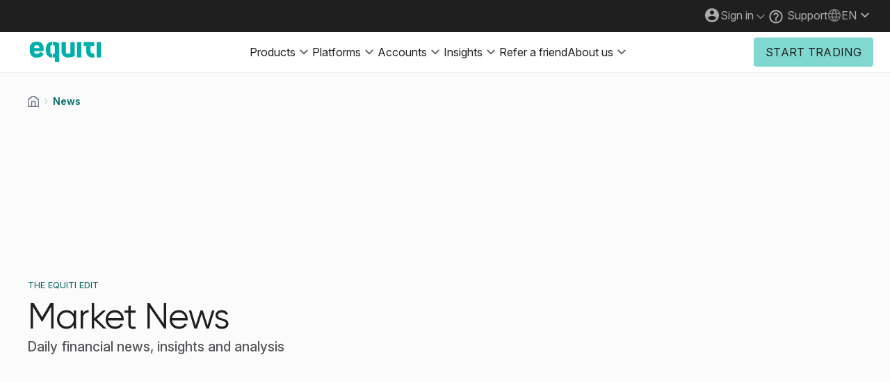

--- FILE ---
content_type: text/html; charset=utf-8
request_url: https://www.equiti.com/jo-en/news/
body_size: 42601
content:







<!doctype html>
<html prefix="og: http://ogp.me/ns#" lang="en">
<head>
    <meta charset="utf-8"/>
    <meta http-equiv="X-UA-Compatible" content="IE=edge"/><script type="text/javascript">window.NREUM||(NREUM={});NREUM.info={"beacon":"bam.eu01.nr-data.net","errorBeacon":"bam.eu01.nr-data.net","licenseKey":"NRBR-c6c9822c6239261afa8","applicationID":"506149620","transactionName":"MhBSZQoZC0EAABYNDgtadkQWGxFbDg1NEwACAVFYFFYTWwQUEV4SAAdGVA==","queueTime":0,"applicationTime":4331,"agent":""};
(window.NREUM||(NREUM={})).init={privacy:{cookies_enabled:true},ajax:{deny_list:["admin/*"]},session_trace:{sampling_rate:0.0,mode:"FIXED_RATE",enabled:true,error_sampling_rate:0.0},feature_flags:["soft_nav"],distributed_tracing:{enabled:true}};(window.NREUM||(NREUM={})).loader_config={agentID:"538634752",accountID:"4612024",trustKey:"4463823",xpid:"UAAGU1ZRDBAFVFdTAwgBVFQ=",licenseKey:"NRBR-c6c9822c6239261afa8",applicationID:"506149620",browserID:"538634752"};;/*! For license information please see nr-loader-spa-1.308.0.min.js.LICENSE.txt */
(()=>{var e,t,r={384:(e,t,r)=>{"use strict";r.d(t,{NT:()=>a,US:()=>u,Zm:()=>o,bQ:()=>d,dV:()=>c,pV:()=>l});var n=r(6154),i=r(1863),s=r(1910);const a={beacon:"bam.nr-data.net",errorBeacon:"bam.nr-data.net"};function o(){return n.gm.NREUM||(n.gm.NREUM={}),void 0===n.gm.newrelic&&(n.gm.newrelic=n.gm.NREUM),n.gm.NREUM}function c(){let e=o();return e.o||(e.o={ST:n.gm.setTimeout,SI:n.gm.setImmediate||n.gm.setInterval,CT:n.gm.clearTimeout,XHR:n.gm.XMLHttpRequest,REQ:n.gm.Request,EV:n.gm.Event,PR:n.gm.Promise,MO:n.gm.MutationObserver,FETCH:n.gm.fetch,WS:n.gm.WebSocket},(0,s.i)(...Object.values(e.o))),e}function d(e,t){let r=o();r.initializedAgents??={},t.initializedAt={ms:(0,i.t)(),date:new Date},r.initializedAgents[e]=t}function u(e,t){o()[e]=t}function l(){return function(){let e=o();const t=e.info||{};e.info={beacon:a.beacon,errorBeacon:a.errorBeacon,...t}}(),function(){let e=o();const t=e.init||{};e.init={...t}}(),c(),function(){let e=o();const t=e.loader_config||{};e.loader_config={...t}}(),o()}},782:(e,t,r)=>{"use strict";r.d(t,{T:()=>n});const n=r(860).K7.pageViewTiming},860:(e,t,r)=>{"use strict";r.d(t,{$J:()=>u,K7:()=>c,P3:()=>d,XX:()=>i,Yy:()=>o,df:()=>s,qY:()=>n,v4:()=>a});const n="events",i="jserrors",s="browser/blobs",a="rum",o="browser/logs",c={ajax:"ajax",genericEvents:"generic_events",jserrors:i,logging:"logging",metrics:"metrics",pageAction:"page_action",pageViewEvent:"page_view_event",pageViewTiming:"page_view_timing",sessionReplay:"session_replay",sessionTrace:"session_trace",softNav:"soft_navigations",spa:"spa"},d={[c.pageViewEvent]:1,[c.pageViewTiming]:2,[c.metrics]:3,[c.jserrors]:4,[c.spa]:5,[c.ajax]:6,[c.sessionTrace]:7,[c.softNav]:8,[c.sessionReplay]:9,[c.logging]:10,[c.genericEvents]:11},u={[c.pageViewEvent]:a,[c.pageViewTiming]:n,[c.ajax]:n,[c.spa]:n,[c.softNav]:n,[c.metrics]:i,[c.jserrors]:i,[c.sessionTrace]:s,[c.sessionReplay]:s,[c.logging]:o,[c.genericEvents]:"ins"}},944:(e,t,r)=>{"use strict";r.d(t,{R:()=>i});var n=r(3241);function i(e,t){"function"==typeof console.debug&&(console.debug("New Relic Warning: https://github.com/newrelic/newrelic-browser-agent/blob/main/docs/warning-codes.md#".concat(e),t),(0,n.W)({agentIdentifier:null,drained:null,type:"data",name:"warn",feature:"warn",data:{code:e,secondary:t}}))}},993:(e,t,r)=>{"use strict";r.d(t,{A$:()=>s,ET:()=>a,TZ:()=>o,p_:()=>i});var n=r(860);const i={ERROR:"ERROR",WARN:"WARN",INFO:"INFO",DEBUG:"DEBUG",TRACE:"TRACE"},s={OFF:0,ERROR:1,WARN:2,INFO:3,DEBUG:4,TRACE:5},a="log",o=n.K7.logging},1541:(e,t,r)=>{"use strict";r.d(t,{U:()=>i,f:()=>n});const n={MFE:"MFE",BA:"BA"};function i(e,t){if(2!==t?.harvestEndpointVersion)return{};const r=t.agentRef.runtime.appMetadata.agents[0].entityGuid;return e?{"source.id":e.id,"source.name":e.name,"source.type":e.type,"parent.id":e.parent?.id||r,"parent.type":e.parent?.type||n.BA}:{"entity.guid":r,appId:t.agentRef.info.applicationID}}},1687:(e,t,r)=>{"use strict";r.d(t,{Ak:()=>d,Ze:()=>h,x3:()=>u});var n=r(3241),i=r(7836),s=r(3606),a=r(860),o=r(2646);const c={};function d(e,t){const r={staged:!1,priority:a.P3[t]||0};l(e),c[e].get(t)||c[e].set(t,r)}function u(e,t){e&&c[e]&&(c[e].get(t)&&c[e].delete(t),p(e,t,!1),c[e].size&&f(e))}function l(e){if(!e)throw new Error("agentIdentifier required");c[e]||(c[e]=new Map)}function h(e="",t="feature",r=!1){if(l(e),!e||!c[e].get(t)||r)return p(e,t);c[e].get(t).staged=!0,f(e)}function f(e){const t=Array.from(c[e]);t.every(([e,t])=>t.staged)&&(t.sort((e,t)=>e[1].priority-t[1].priority),t.forEach(([t])=>{c[e].delete(t),p(e,t)}))}function p(e,t,r=!0){const a=e?i.ee.get(e):i.ee,c=s.i.handlers;if(!a.aborted&&a.backlog&&c){if((0,n.W)({agentIdentifier:e,type:"lifecycle",name:"drain",feature:t}),r){const e=a.backlog[t],r=c[t];if(r){for(let t=0;e&&t<e.length;++t)g(e[t],r);Object.entries(r).forEach(([e,t])=>{Object.values(t||{}).forEach(t=>{t[0]?.on&&t[0]?.context()instanceof o.y&&t[0].on(e,t[1])})})}}a.isolatedBacklog||delete c[t],a.backlog[t]=null,a.emit("drain-"+t,[])}}function g(e,t){var r=e[1];Object.values(t[r]||{}).forEach(t=>{var r=e[0];if(t[0]===r){var n=t[1],i=e[3],s=e[2];n.apply(i,s)}})}},1738:(e,t,r)=>{"use strict";r.d(t,{U:()=>f,Y:()=>h});var n=r(3241),i=r(9908),s=r(1863),a=r(944),o=r(5701),c=r(3969),d=r(8362),u=r(860),l=r(4261);function h(e,t,r,s){const h=s||r;!h||h[e]&&h[e]!==d.d.prototype[e]||(h[e]=function(){(0,i.p)(c.xV,["API/"+e+"/called"],void 0,u.K7.metrics,r.ee),(0,n.W)({agentIdentifier:r.agentIdentifier,drained:!!o.B?.[r.agentIdentifier],type:"data",name:"api",feature:l.Pl+e,data:{}});try{return t.apply(this,arguments)}catch(e){(0,a.R)(23,e)}})}function f(e,t,r,n,a){const o=e.info;null===r?delete o.jsAttributes[t]:o.jsAttributes[t]=r,(a||null===r)&&(0,i.p)(l.Pl+n,[(0,s.t)(),t,r],void 0,"session",e.ee)}},1741:(e,t,r)=>{"use strict";r.d(t,{W:()=>s});var n=r(944),i=r(4261);class s{#e(e,...t){if(this[e]!==s.prototype[e])return this[e](...t);(0,n.R)(35,e)}addPageAction(e,t){return this.#e(i.hG,e,t)}register(e){return this.#e(i.eY,e)}recordCustomEvent(e,t){return this.#e(i.fF,e,t)}setPageViewName(e,t){return this.#e(i.Fw,e,t)}setCustomAttribute(e,t,r){return this.#e(i.cD,e,t,r)}noticeError(e,t){return this.#e(i.o5,e,t)}setUserId(e,t=!1){return this.#e(i.Dl,e,t)}setApplicationVersion(e){return this.#e(i.nb,e)}setErrorHandler(e){return this.#e(i.bt,e)}addRelease(e,t){return this.#e(i.k6,e,t)}log(e,t){return this.#e(i.$9,e,t)}start(){return this.#e(i.d3)}finished(e){return this.#e(i.BL,e)}recordReplay(){return this.#e(i.CH)}pauseReplay(){return this.#e(i.Tb)}addToTrace(e){return this.#e(i.U2,e)}setCurrentRouteName(e){return this.#e(i.PA,e)}interaction(e){return this.#e(i.dT,e)}wrapLogger(e,t,r){return this.#e(i.Wb,e,t,r)}measure(e,t){return this.#e(i.V1,e,t)}consent(e){return this.#e(i.Pv,e)}}},1863:(e,t,r)=>{"use strict";function n(){return Math.floor(performance.now())}r.d(t,{t:()=>n})},1910:(e,t,r)=>{"use strict";r.d(t,{i:()=>s});var n=r(944);const i=new Map;function s(...e){return e.every(e=>{if(i.has(e))return i.get(e);const t="function"==typeof e?e.toString():"",r=t.includes("[native code]"),s=t.includes("nrWrapper");return r||s||(0,n.R)(64,e?.name||t),i.set(e,r),r})}},2555:(e,t,r)=>{"use strict";r.d(t,{D:()=>o,f:()=>a});var n=r(384),i=r(8122);const s={beacon:n.NT.beacon,errorBeacon:n.NT.errorBeacon,licenseKey:void 0,applicationID:void 0,sa:void 0,queueTime:void 0,applicationTime:void 0,ttGuid:void 0,user:void 0,account:void 0,product:void 0,extra:void 0,jsAttributes:{},userAttributes:void 0,atts:void 0,transactionName:void 0,tNamePlain:void 0};function a(e){try{return!!e.licenseKey&&!!e.errorBeacon&&!!e.applicationID}catch(e){return!1}}const o=e=>(0,i.a)(e,s)},2614:(e,t,r)=>{"use strict";r.d(t,{BB:()=>a,H3:()=>n,g:()=>d,iL:()=>c,tS:()=>o,uh:()=>i,wk:()=>s});const n="NRBA",i="SESSION",s=144e5,a=18e5,o={STARTED:"session-started",PAUSE:"session-pause",RESET:"session-reset",RESUME:"session-resume",UPDATE:"session-update"},c={SAME_TAB:"same-tab",CROSS_TAB:"cross-tab"},d={OFF:0,FULL:1,ERROR:2}},2646:(e,t,r)=>{"use strict";r.d(t,{y:()=>n});class n{constructor(e){this.contextId=e}}},2843:(e,t,r)=>{"use strict";r.d(t,{G:()=>s,u:()=>i});var n=r(3878);function i(e,t=!1,r,i){(0,n.DD)("visibilitychange",function(){if(t)return void("hidden"===document.visibilityState&&e());e(document.visibilityState)},r,i)}function s(e,t,r){(0,n.sp)("pagehide",e,t,r)}},3241:(e,t,r)=>{"use strict";r.d(t,{W:()=>s});var n=r(6154);const i="newrelic";function s(e={}){try{n.gm.dispatchEvent(new CustomEvent(i,{detail:e}))}catch(e){}}},3304:(e,t,r)=>{"use strict";r.d(t,{A:()=>s});var n=r(7836);const i=()=>{const e=new WeakSet;return(t,r)=>{if("object"==typeof r&&null!==r){if(e.has(r))return;e.add(r)}return r}};function s(e){try{return JSON.stringify(e,i())??""}catch(e){try{n.ee.emit("internal-error",[e])}catch(e){}return""}}},3333:(e,t,r)=>{"use strict";r.d(t,{$v:()=>u,TZ:()=>n,Xh:()=>c,Zp:()=>i,kd:()=>d,mq:()=>o,nf:()=>a,qN:()=>s});const n=r(860).K7.genericEvents,i=["auxclick","click","copy","keydown","paste","scrollend"],s=["focus","blur"],a=4,o=1e3,c=2e3,d=["PageAction","UserAction","BrowserPerformance"],u={RESOURCES:"experimental.resources",REGISTER:"register"}},3434:(e,t,r)=>{"use strict";r.d(t,{Jt:()=>s,YM:()=>d});var n=r(7836),i=r(5607);const s="nr@original:".concat(i.W),a=50;var o=Object.prototype.hasOwnProperty,c=!1;function d(e,t){return e||(e=n.ee),r.inPlace=function(e,t,n,i,s){n||(n="");const a="-"===n.charAt(0);for(let o=0;o<t.length;o++){const c=t[o],d=e[c];l(d)||(e[c]=r(d,a?c+n:n,i,c,s))}},r.flag=s,r;function r(t,r,n,c,d){return l(t)?t:(r||(r=""),nrWrapper[s]=t,function(e,t,r){if(Object.defineProperty&&Object.keys)try{return Object.keys(e).forEach(function(r){Object.defineProperty(t,r,{get:function(){return e[r]},set:function(t){return e[r]=t,t}})}),t}catch(e){u([e],r)}for(var n in e)o.call(e,n)&&(t[n]=e[n])}(t,nrWrapper,e),nrWrapper);function nrWrapper(){var s,o,l,h;let f;try{o=this,s=[...arguments],l="function"==typeof n?n(s,o):n||{}}catch(t){u([t,"",[s,o,c],l],e)}i(r+"start",[s,o,c],l,d);const p=performance.now();let g;try{return h=t.apply(o,s),g=performance.now(),h}catch(e){throw g=performance.now(),i(r+"err",[s,o,e],l,d),f=e,f}finally{const e=g-p,t={start:p,end:g,duration:e,isLongTask:e>=a,methodName:c,thrownError:f};t.isLongTask&&i("long-task",[t,o],l,d),i(r+"end",[s,o,h],l,d)}}}function i(r,n,i,s){if(!c||t){var a=c;c=!0;try{e.emit(r,n,i,t,s)}catch(t){u([t,r,n,i],e)}c=a}}}function u(e,t){t||(t=n.ee);try{t.emit("internal-error",e)}catch(e){}}function l(e){return!(e&&"function"==typeof e&&e.apply&&!e[s])}},3606:(e,t,r)=>{"use strict";r.d(t,{i:()=>s});var n=r(9908);s.on=a;var i=s.handlers={};function s(e,t,r,s){a(s||n.d,i,e,t,r)}function a(e,t,r,i,s){s||(s="feature"),e||(e=n.d);var a=t[s]=t[s]||{};(a[r]=a[r]||[]).push([e,i])}},3738:(e,t,r)=>{"use strict";r.d(t,{He:()=>i,Kp:()=>o,Lc:()=>d,Rz:()=>u,TZ:()=>n,bD:()=>s,d3:()=>a,jx:()=>l,sl:()=>h,uP:()=>c});const n=r(860).K7.sessionTrace,i="bstResource",s="resource",a="-start",o="-end",c="fn"+a,d="fn"+o,u="pushState",l=1e3,h=3e4},3785:(e,t,r)=>{"use strict";r.d(t,{R:()=>c,b:()=>d});var n=r(9908),i=r(1863),s=r(860),a=r(3969),o=r(993);function c(e,t,r={},c=o.p_.INFO,d=!0,u,l=(0,i.t)()){(0,n.p)(a.xV,["API/logging/".concat(c.toLowerCase(),"/called")],void 0,s.K7.metrics,e),(0,n.p)(o.ET,[l,t,r,c,d,u],void 0,s.K7.logging,e)}function d(e){return"string"==typeof e&&Object.values(o.p_).some(t=>t===e.toUpperCase().trim())}},3878:(e,t,r)=>{"use strict";function n(e,t){return{capture:e,passive:!1,signal:t}}function i(e,t,r=!1,i){window.addEventListener(e,t,n(r,i))}function s(e,t,r=!1,i){document.addEventListener(e,t,n(r,i))}r.d(t,{DD:()=>s,jT:()=>n,sp:()=>i})},3962:(e,t,r)=>{"use strict";r.d(t,{AM:()=>a,O2:()=>l,OV:()=>s,Qu:()=>h,TZ:()=>c,ih:()=>f,pP:()=>o,t1:()=>u,tC:()=>i,wD:()=>d});var n=r(860);const i=["click","keydown","submit"],s="popstate",a="api",o="initialPageLoad",c=n.K7.softNav,d=5e3,u=500,l={INITIAL_PAGE_LOAD:"",ROUTE_CHANGE:1,UNSPECIFIED:2},h={INTERACTION:1,AJAX:2,CUSTOM_END:3,CUSTOM_TRACER:4},f={IP:"in progress",PF:"pending finish",FIN:"finished",CAN:"cancelled"}},3969:(e,t,r)=>{"use strict";r.d(t,{TZ:()=>n,XG:()=>o,rs:()=>i,xV:()=>a,z_:()=>s});const n=r(860).K7.metrics,i="sm",s="cm",a="storeSupportabilityMetrics",o="storeEventMetrics"},4234:(e,t,r)=>{"use strict";r.d(t,{W:()=>s});var n=r(7836),i=r(1687);class s{constructor(e,t){this.agentIdentifier=e,this.ee=n.ee.get(e),this.featureName=t,this.blocked=!1}deregisterDrain(){(0,i.x3)(this.agentIdentifier,this.featureName)}}},4261:(e,t,r)=>{"use strict";r.d(t,{$9:()=>u,BL:()=>c,CH:()=>p,Dl:()=>R,Fw:()=>w,PA:()=>v,Pl:()=>n,Pv:()=>A,Tb:()=>h,U2:()=>a,V1:()=>E,Wb:()=>T,bt:()=>y,cD:()=>b,d3:()=>x,dT:()=>d,eY:()=>g,fF:()=>f,hG:()=>s,hw:()=>i,k6:()=>o,nb:()=>m,o5:()=>l});const n="api-",i=n+"ixn-",s="addPageAction",a="addToTrace",o="addRelease",c="finished",d="interaction",u="log",l="noticeError",h="pauseReplay",f="recordCustomEvent",p="recordReplay",g="register",m="setApplicationVersion",v="setCurrentRouteName",b="setCustomAttribute",y="setErrorHandler",w="setPageViewName",R="setUserId",x="start",T="wrapLogger",E="measure",A="consent"},5205:(e,t,r)=>{"use strict";r.d(t,{j:()=>S});var n=r(384),i=r(1741);var s=r(2555),a=r(3333);const o=e=>{if(!e||"string"!=typeof e)return!1;try{document.createDocumentFragment().querySelector(e)}catch{return!1}return!0};var c=r(2614),d=r(944),u=r(8122);const l="[data-nr-mask]",h=e=>(0,u.a)(e,(()=>{const e={feature_flags:[],experimental:{allow_registered_children:!1,resources:!1},mask_selector:"*",block_selector:"[data-nr-block]",mask_input_options:{color:!1,date:!1,"datetime-local":!1,email:!1,month:!1,number:!1,range:!1,search:!1,tel:!1,text:!1,time:!1,url:!1,week:!1,textarea:!1,select:!1,password:!0}};return{ajax:{deny_list:void 0,block_internal:!0,enabled:!0,autoStart:!0},api:{get allow_registered_children(){return e.feature_flags.includes(a.$v.REGISTER)||e.experimental.allow_registered_children},set allow_registered_children(t){e.experimental.allow_registered_children=t},duplicate_registered_data:!1},browser_consent_mode:{enabled:!1},distributed_tracing:{enabled:void 0,exclude_newrelic_header:void 0,cors_use_newrelic_header:void 0,cors_use_tracecontext_headers:void 0,allowed_origins:void 0},get feature_flags(){return e.feature_flags},set feature_flags(t){e.feature_flags=t},generic_events:{enabled:!0,autoStart:!0},harvest:{interval:30},jserrors:{enabled:!0,autoStart:!0},logging:{enabled:!0,autoStart:!0},metrics:{enabled:!0,autoStart:!0},obfuscate:void 0,page_action:{enabled:!0},page_view_event:{enabled:!0,autoStart:!0},page_view_timing:{enabled:!0,autoStart:!0},performance:{capture_marks:!1,capture_measures:!1,capture_detail:!0,resources:{get enabled(){return e.feature_flags.includes(a.$v.RESOURCES)||e.experimental.resources},set enabled(t){e.experimental.resources=t},asset_types:[],first_party_domains:[],ignore_newrelic:!0}},privacy:{cookies_enabled:!0},proxy:{assets:void 0,beacon:void 0},session:{expiresMs:c.wk,inactiveMs:c.BB},session_replay:{autoStart:!0,enabled:!1,preload:!1,sampling_rate:10,error_sampling_rate:100,collect_fonts:!1,inline_images:!1,fix_stylesheets:!0,mask_all_inputs:!0,get mask_text_selector(){return e.mask_selector},set mask_text_selector(t){o(t)?e.mask_selector="".concat(t,",").concat(l):""===t||null===t?e.mask_selector=l:(0,d.R)(5,t)},get block_class(){return"nr-block"},get ignore_class(){return"nr-ignore"},get mask_text_class(){return"nr-mask"},get block_selector(){return e.block_selector},set block_selector(t){o(t)?e.block_selector+=",".concat(t):""!==t&&(0,d.R)(6,t)},get mask_input_options(){return e.mask_input_options},set mask_input_options(t){t&&"object"==typeof t?e.mask_input_options={...t,password:!0}:(0,d.R)(7,t)}},session_trace:{enabled:!0,autoStart:!0},soft_navigations:{enabled:!0,autoStart:!0},spa:{enabled:!0,autoStart:!0},ssl:void 0,user_actions:{enabled:!0,elementAttributes:["id","className","tagName","type"]}}})());var f=r(6154),p=r(9324);let g=0;const m={buildEnv:p.F3,distMethod:p.Xs,version:p.xv,originTime:f.WN},v={consented:!1},b={appMetadata:{},get consented(){return this.session?.state?.consent||v.consented},set consented(e){v.consented=e},customTransaction:void 0,denyList:void 0,disabled:!1,harvester:void 0,isolatedBacklog:!1,isRecording:!1,loaderType:void 0,maxBytes:3e4,obfuscator:void 0,onerror:void 0,ptid:void 0,releaseIds:{},session:void 0,timeKeeper:void 0,registeredEntities:[],jsAttributesMetadata:{bytes:0},get harvestCount(){return++g}},y=e=>{const t=(0,u.a)(e,b),r=Object.keys(m).reduce((e,t)=>(e[t]={value:m[t],writable:!1,configurable:!0,enumerable:!0},e),{});return Object.defineProperties(t,r)};var w=r(5701);const R=e=>{const t=e.startsWith("http");e+="/",r.p=t?e:"https://"+e};var x=r(7836),T=r(3241);const E={accountID:void 0,trustKey:void 0,agentID:void 0,licenseKey:void 0,applicationID:void 0,xpid:void 0},A=e=>(0,u.a)(e,E),_=new Set;function S(e,t={},r,a){let{init:o,info:c,loader_config:d,runtime:u={},exposed:l=!0}=t;if(!c){const e=(0,n.pV)();o=e.init,c=e.info,d=e.loader_config}e.init=h(o||{}),e.loader_config=A(d||{}),c.jsAttributes??={},f.bv&&(c.jsAttributes.isWorker=!0),e.info=(0,s.D)(c);const p=e.init,g=[c.beacon,c.errorBeacon];_.has(e.agentIdentifier)||(p.proxy.assets&&(R(p.proxy.assets),g.push(p.proxy.assets)),p.proxy.beacon&&g.push(p.proxy.beacon),e.beacons=[...g],function(e){const t=(0,n.pV)();Object.getOwnPropertyNames(i.W.prototype).forEach(r=>{const n=i.W.prototype[r];if("function"!=typeof n||"constructor"===n)return;let s=t[r];e[r]&&!1!==e.exposed&&"micro-agent"!==e.runtime?.loaderType&&(t[r]=(...t)=>{const n=e[r](...t);return s?s(...t):n})})}(e),(0,n.US)("activatedFeatures",w.B)),u.denyList=[...p.ajax.deny_list||[],...p.ajax.block_internal?g:[]],u.ptid=e.agentIdentifier,u.loaderType=r,e.runtime=y(u),_.has(e.agentIdentifier)||(e.ee=x.ee.get(e.agentIdentifier),e.exposed=l,(0,T.W)({agentIdentifier:e.agentIdentifier,drained:!!w.B?.[e.agentIdentifier],type:"lifecycle",name:"initialize",feature:void 0,data:e.config})),_.add(e.agentIdentifier)}},5270:(e,t,r)=>{"use strict";r.d(t,{Aw:()=>a,SR:()=>s,rF:()=>o});var n=r(384),i=r(7767);function s(e){return!!(0,n.dV)().o.MO&&(0,i.V)(e)&&!0===e?.session_trace.enabled}function a(e){return!0===e?.session_replay.preload&&s(e)}function o(e,t){try{if("string"==typeof t?.type){if("password"===t.type.toLowerCase())return"*".repeat(e?.length||0);if(void 0!==t?.dataset?.nrUnmask||t?.classList?.contains("nr-unmask"))return e}}catch(e){}return"string"==typeof e?e.replace(/[\S]/g,"*"):"*".repeat(e?.length||0)}},5289:(e,t,r)=>{"use strict";r.d(t,{GG:()=>a,Qr:()=>c,sB:()=>o});var n=r(3878),i=r(6389);function s(){return"undefined"==typeof document||"complete"===document.readyState}function a(e,t){if(s())return e();const r=(0,i.J)(e),a=setInterval(()=>{s()&&(clearInterval(a),r())},500);(0,n.sp)("load",r,t)}function o(e){if(s())return e();(0,n.DD)("DOMContentLoaded",e)}function c(e){if(s())return e();(0,n.sp)("popstate",e)}},5607:(e,t,r)=>{"use strict";r.d(t,{W:()=>n});const n=(0,r(9566).bz)()},5701:(e,t,r)=>{"use strict";r.d(t,{B:()=>s,t:()=>a});var n=r(3241);const i=new Set,s={};function a(e,t){const r=t.agentIdentifier;s[r]??={},e&&"object"==typeof e&&(i.has(r)||(t.ee.emit("rumresp",[e]),s[r]=e,i.add(r),(0,n.W)({agentIdentifier:r,loaded:!0,drained:!0,type:"lifecycle",name:"load",feature:void 0,data:e})))}},6154:(e,t,r)=>{"use strict";r.d(t,{OF:()=>d,RI:()=>i,WN:()=>h,bv:()=>s,eN:()=>f,gm:()=>a,lR:()=>l,m:()=>c,mw:()=>o,sb:()=>u});var n=r(1863);const i="undefined"!=typeof window&&!!window.document,s="undefined"!=typeof WorkerGlobalScope&&("undefined"!=typeof self&&self instanceof WorkerGlobalScope&&self.navigator instanceof WorkerNavigator||"undefined"!=typeof globalThis&&globalThis instanceof WorkerGlobalScope&&globalThis.navigator instanceof WorkerNavigator),a=i?window:"undefined"!=typeof WorkerGlobalScope&&("undefined"!=typeof self&&self instanceof WorkerGlobalScope&&self||"undefined"!=typeof globalThis&&globalThis instanceof WorkerGlobalScope&&globalThis),o=Boolean("hidden"===a?.document?.visibilityState),c=""+a?.location,d=/iPad|iPhone|iPod/.test(a.navigator?.userAgent),u=d&&"undefined"==typeof SharedWorker,l=(()=>{const e=a.navigator?.userAgent?.match(/Firefox[/\s](\d+\.\d+)/);return Array.isArray(e)&&e.length>=2?+e[1]:0})(),h=Date.now()-(0,n.t)(),f=()=>"undefined"!=typeof PerformanceNavigationTiming&&a?.performance?.getEntriesByType("navigation")?.[0]?.responseStart},6344:(e,t,r)=>{"use strict";r.d(t,{BB:()=>u,Qb:()=>l,TZ:()=>i,Ug:()=>a,Vh:()=>s,_s:()=>o,bc:()=>d,yP:()=>c});var n=r(2614);const i=r(860).K7.sessionReplay,s="errorDuringReplay",a=.12,o={DomContentLoaded:0,Load:1,FullSnapshot:2,IncrementalSnapshot:3,Meta:4,Custom:5},c={[n.g.ERROR]:15e3,[n.g.FULL]:3e5,[n.g.OFF]:0},d={RESET:{message:"Session was reset",sm:"Reset"},IMPORT:{message:"Recorder failed to import",sm:"Import"},TOO_MANY:{message:"429: Too Many Requests",sm:"Too-Many"},TOO_BIG:{message:"Payload was too large",sm:"Too-Big"},CROSS_TAB:{message:"Session Entity was set to OFF on another tab",sm:"Cross-Tab"},ENTITLEMENTS:{message:"Session Replay is not allowed and will not be started",sm:"Entitlement"}},u=5e3,l={API:"api",RESUME:"resume",SWITCH_TO_FULL:"switchToFull",INITIALIZE:"initialize",PRELOAD:"preload"}},6389:(e,t,r)=>{"use strict";function n(e,t=500,r={}){const n=r?.leading||!1;let i;return(...r)=>{n&&void 0===i&&(e.apply(this,r),i=setTimeout(()=>{i=clearTimeout(i)},t)),n||(clearTimeout(i),i=setTimeout(()=>{e.apply(this,r)},t))}}function i(e){let t=!1;return(...r)=>{t||(t=!0,e.apply(this,r))}}r.d(t,{J:()=>i,s:()=>n})},6630:(e,t,r)=>{"use strict";r.d(t,{T:()=>n});const n=r(860).K7.pageViewEvent},6774:(e,t,r)=>{"use strict";r.d(t,{T:()=>n});const n=r(860).K7.jserrors},7295:(e,t,r)=>{"use strict";r.d(t,{Xv:()=>a,gX:()=>i,iW:()=>s});var n=[];function i(e){if(!e||s(e))return!1;if(0===n.length)return!0;if("*"===n[0].hostname)return!1;for(var t=0;t<n.length;t++){var r=n[t];if(r.hostname.test(e.hostname)&&r.pathname.test(e.pathname))return!1}return!0}function s(e){return void 0===e.hostname}function a(e){if(n=[],e&&e.length)for(var t=0;t<e.length;t++){let r=e[t];if(!r)continue;if("*"===r)return void(n=[{hostname:"*"}]);0===r.indexOf("http://")?r=r.substring(7):0===r.indexOf("https://")&&(r=r.substring(8));const i=r.indexOf("/");let s,a;i>0?(s=r.substring(0,i),a=r.substring(i)):(s=r,a="*");let[c]=s.split(":");n.push({hostname:o(c),pathname:o(a,!0)})}}function o(e,t=!1){const r=e.replace(/[.+?^${}()|[\]\\]/g,e=>"\\"+e).replace(/\*/g,".*?");return new RegExp((t?"^":"")+r+"$")}},7485:(e,t,r)=>{"use strict";r.d(t,{D:()=>i});var n=r(6154);function i(e){if(0===(e||"").indexOf("data:"))return{protocol:"data"};try{const t=new URL(e,location.href),r={port:t.port,hostname:t.hostname,pathname:t.pathname,search:t.search,protocol:t.protocol.slice(0,t.protocol.indexOf(":")),sameOrigin:t.protocol===n.gm?.location?.protocol&&t.host===n.gm?.location?.host};return r.port&&""!==r.port||("http:"===t.protocol&&(r.port="80"),"https:"===t.protocol&&(r.port="443")),r.pathname&&""!==r.pathname?r.pathname.startsWith("/")||(r.pathname="/".concat(r.pathname)):r.pathname="/",r}catch(e){return{}}}},7699:(e,t,r)=>{"use strict";r.d(t,{It:()=>s,KC:()=>o,No:()=>i,qh:()=>a});var n=r(860);const i=16e3,s=1e6,a="SESSION_ERROR",o={[n.K7.logging]:!0,[n.K7.genericEvents]:!1,[n.K7.jserrors]:!1,[n.K7.ajax]:!1}},7767:(e,t,r)=>{"use strict";r.d(t,{V:()=>i});var n=r(6154);const i=e=>n.RI&&!0===e?.privacy.cookies_enabled},7836:(e,t,r)=>{"use strict";r.d(t,{P:()=>o,ee:()=>c});var n=r(384),i=r(8990),s=r(2646),a=r(5607);const o="nr@context:".concat(a.W),c=function e(t,r){var n={},a={},u={},l=!1;try{l=16===r.length&&d.initializedAgents?.[r]?.runtime.isolatedBacklog}catch(e){}var h={on:p,addEventListener:p,removeEventListener:function(e,t){var r=n[e];if(!r)return;for(var i=0;i<r.length;i++)r[i]===t&&r.splice(i,1)},emit:function(e,r,n,i,s){!1!==s&&(s=!0);if(c.aborted&&!i)return;t&&s&&t.emit(e,r,n);var o=f(n);g(e).forEach(e=>{e.apply(o,r)});var d=v()[a[e]];d&&d.push([h,e,r,o]);return o},get:m,listeners:g,context:f,buffer:function(e,t){const r=v();if(t=t||"feature",h.aborted)return;Object.entries(e||{}).forEach(([e,n])=>{a[n]=t,t in r||(r[t]=[])})},abort:function(){h._aborted=!0,Object.keys(h.backlog).forEach(e=>{delete h.backlog[e]})},isBuffering:function(e){return!!v()[a[e]]},debugId:r,backlog:l?{}:t&&"object"==typeof t.backlog?t.backlog:{},isolatedBacklog:l};return Object.defineProperty(h,"aborted",{get:()=>{let e=h._aborted||!1;return e||(t&&(e=t.aborted),e)}}),h;function f(e){return e&&e instanceof s.y?e:e?(0,i.I)(e,o,()=>new s.y(o)):new s.y(o)}function p(e,t){n[e]=g(e).concat(t)}function g(e){return n[e]||[]}function m(t){return u[t]=u[t]||e(h,t)}function v(){return h.backlog}}(void 0,"globalEE"),d=(0,n.Zm)();d.ee||(d.ee=c)},8122:(e,t,r)=>{"use strict";r.d(t,{a:()=>i});var n=r(944);function i(e,t){try{if(!e||"object"!=typeof e)return(0,n.R)(3);if(!t||"object"!=typeof t)return(0,n.R)(4);const r=Object.create(Object.getPrototypeOf(t),Object.getOwnPropertyDescriptors(t)),s=0===Object.keys(r).length?e:r;for(let a in s)if(void 0!==e[a])try{if(null===e[a]){r[a]=null;continue}Array.isArray(e[a])&&Array.isArray(t[a])?r[a]=Array.from(new Set([...e[a],...t[a]])):"object"==typeof e[a]&&"object"==typeof t[a]?r[a]=i(e[a],t[a]):r[a]=e[a]}catch(e){r[a]||(0,n.R)(1,e)}return r}catch(e){(0,n.R)(2,e)}}},8139:(e,t,r)=>{"use strict";r.d(t,{u:()=>h});var n=r(7836),i=r(3434),s=r(8990),a=r(6154);const o={},c=a.gm.XMLHttpRequest,d="addEventListener",u="removeEventListener",l="nr@wrapped:".concat(n.P);function h(e){var t=function(e){return(e||n.ee).get("events")}(e);if(o[t.debugId]++)return t;o[t.debugId]=1;var r=(0,i.YM)(t,!0);function h(e){r.inPlace(e,[d,u],"-",p)}function p(e,t){return e[1]}return"getPrototypeOf"in Object&&(a.RI&&f(document,h),c&&f(c.prototype,h),f(a.gm,h)),t.on(d+"-start",function(e,t){var n=e[1];if(null!==n&&("function"==typeof n||"object"==typeof n)&&"newrelic"!==e[0]){var i=(0,s.I)(n,l,function(){var e={object:function(){if("function"!=typeof n.handleEvent)return;return n.handleEvent.apply(n,arguments)},function:n}[typeof n];return e?r(e,"fn-",null,e.name||"anonymous"):n});this.wrapped=e[1]=i}}),t.on(u+"-start",function(e){e[1]=this.wrapped||e[1]}),t}function f(e,t,...r){let n=e;for(;"object"==typeof n&&!Object.prototype.hasOwnProperty.call(n,d);)n=Object.getPrototypeOf(n);n&&t(n,...r)}},8362:(e,t,r)=>{"use strict";r.d(t,{d:()=>s});var n=r(9566),i=r(1741);class s extends i.W{agentIdentifier=(0,n.LA)(16)}},8374:(e,t,r)=>{r.nc=(()=>{try{return document?.currentScript?.nonce}catch(e){}return""})()},8990:(e,t,r)=>{"use strict";r.d(t,{I:()=>i});var n=Object.prototype.hasOwnProperty;function i(e,t,r){if(n.call(e,t))return e[t];var i=r();if(Object.defineProperty&&Object.keys)try{return Object.defineProperty(e,t,{value:i,writable:!0,enumerable:!1}),i}catch(e){}return e[t]=i,i}},9119:(e,t,r)=>{"use strict";r.d(t,{L:()=>s});var n=/([^?#]*)[^#]*(#[^?]*|$).*/,i=/([^?#]*)().*/;function s(e,t){return e?e.replace(t?n:i,"$1$2"):e}},9300:(e,t,r)=>{"use strict";r.d(t,{T:()=>n});const n=r(860).K7.ajax},9324:(e,t,r)=>{"use strict";r.d(t,{AJ:()=>a,F3:()=>i,Xs:()=>s,Yq:()=>o,xv:()=>n});const n="1.308.0",i="PROD",s="CDN",a="@newrelic/rrweb",o="1.0.1"},9566:(e,t,r)=>{"use strict";r.d(t,{LA:()=>o,ZF:()=>c,bz:()=>a,el:()=>d});var n=r(6154);const i="xxxxxxxx-xxxx-4xxx-yxxx-xxxxxxxxxxxx";function s(e,t){return e?15&e[t]:16*Math.random()|0}function a(){const e=n.gm?.crypto||n.gm?.msCrypto;let t,r=0;return e&&e.getRandomValues&&(t=e.getRandomValues(new Uint8Array(30))),i.split("").map(e=>"x"===e?s(t,r++).toString(16):"y"===e?(3&s()|8).toString(16):e).join("")}function o(e){const t=n.gm?.crypto||n.gm?.msCrypto;let r,i=0;t&&t.getRandomValues&&(r=t.getRandomValues(new Uint8Array(e)));const a=[];for(var o=0;o<e;o++)a.push(s(r,i++).toString(16));return a.join("")}function c(){return o(16)}function d(){return o(32)}},9908:(e,t,r)=>{"use strict";r.d(t,{d:()=>n,p:()=>i});var n=r(7836).ee.get("handle");function i(e,t,r,i,s){s?(s.buffer([e],i),s.emit(e,t,r)):(n.buffer([e],i),n.emit(e,t,r))}}},n={};function i(e){var t=n[e];if(void 0!==t)return t.exports;var s=n[e]={exports:{}};return r[e](s,s.exports,i),s.exports}i.m=r,i.d=(e,t)=>{for(var r in t)i.o(t,r)&&!i.o(e,r)&&Object.defineProperty(e,r,{enumerable:!0,get:t[r]})},i.f={},i.e=e=>Promise.all(Object.keys(i.f).reduce((t,r)=>(i.f[r](e,t),t),[])),i.u=e=>({212:"nr-spa-compressor",249:"nr-spa-recorder",478:"nr-spa"}[e]+"-1.308.0.min.js"),i.o=(e,t)=>Object.prototype.hasOwnProperty.call(e,t),e={},t="NRBA-1.308.0.PROD:",i.l=(r,n,s,a)=>{if(e[r])e[r].push(n);else{var o,c;if(void 0!==s)for(var d=document.getElementsByTagName("script"),u=0;u<d.length;u++){var l=d[u];if(l.getAttribute("src")==r||l.getAttribute("data-webpack")==t+s){o=l;break}}if(!o){c=!0;var h={478:"sha512-RSfSVnmHk59T/uIPbdSE0LPeqcEdF4/+XhfJdBuccH5rYMOEZDhFdtnh6X6nJk7hGpzHd9Ujhsy7lZEz/ORYCQ==",249:"sha512-ehJXhmntm85NSqW4MkhfQqmeKFulra3klDyY0OPDUE+sQ3GokHlPh1pmAzuNy//3j4ac6lzIbmXLvGQBMYmrkg==",212:"sha512-B9h4CR46ndKRgMBcK+j67uSR2RCnJfGefU+A7FrgR/k42ovXy5x/MAVFiSvFxuVeEk/pNLgvYGMp1cBSK/G6Fg=="};(o=document.createElement("script")).charset="utf-8",i.nc&&o.setAttribute("nonce",i.nc),o.setAttribute("data-webpack",t+s),o.src=r,0!==o.src.indexOf(window.location.origin+"/")&&(o.crossOrigin="anonymous"),h[a]&&(o.integrity=h[a])}e[r]=[n];var f=(t,n)=>{o.onerror=o.onload=null,clearTimeout(p);var i=e[r];if(delete e[r],o.parentNode&&o.parentNode.removeChild(o),i&&i.forEach(e=>e(n)),t)return t(n)},p=setTimeout(f.bind(null,void 0,{type:"timeout",target:o}),12e4);o.onerror=f.bind(null,o.onerror),o.onload=f.bind(null,o.onload),c&&document.head.appendChild(o)}},i.r=e=>{"undefined"!=typeof Symbol&&Symbol.toStringTag&&Object.defineProperty(e,Symbol.toStringTag,{value:"Module"}),Object.defineProperty(e,"__esModule",{value:!0})},i.p="https://js-agent.newrelic.com/",(()=>{var e={38:0,788:0};i.f.j=(t,r)=>{var n=i.o(e,t)?e[t]:void 0;if(0!==n)if(n)r.push(n[2]);else{var s=new Promise((r,i)=>n=e[t]=[r,i]);r.push(n[2]=s);var a=i.p+i.u(t),o=new Error;i.l(a,r=>{if(i.o(e,t)&&(0!==(n=e[t])&&(e[t]=void 0),n)){var s=r&&("load"===r.type?"missing":r.type),a=r&&r.target&&r.target.src;o.message="Loading chunk "+t+" failed: ("+s+": "+a+")",o.name="ChunkLoadError",o.type=s,o.request=a,n[1](o)}},"chunk-"+t,t)}};var t=(t,r)=>{var n,s,[a,o,c]=r,d=0;if(a.some(t=>0!==e[t])){for(n in o)i.o(o,n)&&(i.m[n]=o[n]);if(c)c(i)}for(t&&t(r);d<a.length;d++)s=a[d],i.o(e,s)&&e[s]&&e[s][0](),e[s]=0},r=self["webpackChunk:NRBA-1.308.0.PROD"]=self["webpackChunk:NRBA-1.308.0.PROD"]||[];r.forEach(t.bind(null,0)),r.push=t.bind(null,r.push.bind(r))})(),(()=>{"use strict";i(8374);var e=i(8362),t=i(860);const r=Object.values(t.K7);var n=i(5205);var s=i(9908),a=i(1863),o=i(4261),c=i(1738);var d=i(1687),u=i(4234),l=i(5289),h=i(6154),f=i(944),p=i(5270),g=i(7767),m=i(6389),v=i(7699);class b extends u.W{constructor(e,t){super(e.agentIdentifier,t),this.agentRef=e,this.abortHandler=void 0,this.featAggregate=void 0,this.loadedSuccessfully=void 0,this.onAggregateImported=new Promise(e=>{this.loadedSuccessfully=e}),this.deferred=Promise.resolve(),!1===e.init[this.featureName].autoStart?this.deferred=new Promise((t,r)=>{this.ee.on("manual-start-all",(0,m.J)(()=>{(0,d.Ak)(e.agentIdentifier,this.featureName),t()}))}):(0,d.Ak)(e.agentIdentifier,t)}importAggregator(e,t,r={}){if(this.featAggregate)return;const n=async()=>{let n;await this.deferred;try{if((0,g.V)(e.init)){const{setupAgentSession:t}=await i.e(478).then(i.bind(i,8766));n=t(e)}}catch(e){(0,f.R)(20,e),this.ee.emit("internal-error",[e]),(0,s.p)(v.qh,[e],void 0,this.featureName,this.ee)}try{if(!this.#t(this.featureName,n,e.init))return(0,d.Ze)(this.agentIdentifier,this.featureName),void this.loadedSuccessfully(!1);const{Aggregate:i}=await t();this.featAggregate=new i(e,r),e.runtime.harvester.initializedAggregates.push(this.featAggregate),this.loadedSuccessfully(!0)}catch(e){(0,f.R)(34,e),this.abortHandler?.(),(0,d.Ze)(this.agentIdentifier,this.featureName,!0),this.loadedSuccessfully(!1),this.ee&&this.ee.abort()}};h.RI?(0,l.GG)(()=>n(),!0):n()}#t(e,r,n){if(this.blocked)return!1;switch(e){case t.K7.sessionReplay:return(0,p.SR)(n)&&!!r;case t.K7.sessionTrace:return!!r;default:return!0}}}var y=i(6630),w=i(2614),R=i(3241);class x extends b{static featureName=y.T;constructor(e){var t;super(e,y.T),this.setupInspectionEvents(e.agentIdentifier),t=e,(0,c.Y)(o.Fw,function(e,r){"string"==typeof e&&("/"!==e.charAt(0)&&(e="/"+e),t.runtime.customTransaction=(r||"http://custom.transaction")+e,(0,s.p)(o.Pl+o.Fw,[(0,a.t)()],void 0,void 0,t.ee))},t),this.importAggregator(e,()=>i.e(478).then(i.bind(i,2467)))}setupInspectionEvents(e){const t=(t,r)=>{t&&(0,R.W)({agentIdentifier:e,timeStamp:t.timeStamp,loaded:"complete"===t.target.readyState,type:"window",name:r,data:t.target.location+""})};(0,l.sB)(e=>{t(e,"DOMContentLoaded")}),(0,l.GG)(e=>{t(e,"load")}),(0,l.Qr)(e=>{t(e,"navigate")}),this.ee.on(w.tS.UPDATE,(t,r)=>{(0,R.W)({agentIdentifier:e,type:"lifecycle",name:"session",data:r})})}}var T=i(384);class E extends e.d{constructor(e){var t;(super(),h.gm)?(this.features={},(0,T.bQ)(this.agentIdentifier,this),this.desiredFeatures=new Set(e.features||[]),this.desiredFeatures.add(x),(0,n.j)(this,e,e.loaderType||"agent"),t=this,(0,c.Y)(o.cD,function(e,r,n=!1){if("string"==typeof e){if(["string","number","boolean"].includes(typeof r)||null===r)return(0,c.U)(t,e,r,o.cD,n);(0,f.R)(40,typeof r)}else(0,f.R)(39,typeof e)},t),function(e){(0,c.Y)(o.Dl,function(t,r=!1){if("string"!=typeof t&&null!==t)return void(0,f.R)(41,typeof t);const n=e.info.jsAttributes["enduser.id"];r&&null!=n&&n!==t?(0,s.p)(o.Pl+"setUserIdAndResetSession",[t],void 0,"session",e.ee):(0,c.U)(e,"enduser.id",t,o.Dl,!0)},e)}(this),function(e){(0,c.Y)(o.nb,function(t){if("string"==typeof t||null===t)return(0,c.U)(e,"application.version",t,o.nb,!1);(0,f.R)(42,typeof t)},e)}(this),function(e){(0,c.Y)(o.d3,function(){e.ee.emit("manual-start-all")},e)}(this),function(e){(0,c.Y)(o.Pv,function(t=!0){if("boolean"==typeof t){if((0,s.p)(o.Pl+o.Pv,[t],void 0,"session",e.ee),e.runtime.consented=t,t){const t=e.features.page_view_event;t.onAggregateImported.then(e=>{const r=t.featAggregate;e&&!r.sentRum&&r.sendRum()})}}else(0,f.R)(65,typeof t)},e)}(this),this.run()):(0,f.R)(21)}get config(){return{info:this.info,init:this.init,loader_config:this.loader_config,runtime:this.runtime}}get api(){return this}run(){try{const e=function(e){const t={};return r.forEach(r=>{t[r]=!!e[r]?.enabled}),t}(this.init),n=[...this.desiredFeatures];n.sort((e,r)=>t.P3[e.featureName]-t.P3[r.featureName]),n.forEach(r=>{if(!e[r.featureName]&&r.featureName!==t.K7.pageViewEvent)return;if(r.featureName===t.K7.spa)return void(0,f.R)(67);const n=function(e){switch(e){case t.K7.ajax:return[t.K7.jserrors];case t.K7.sessionTrace:return[t.K7.ajax,t.K7.pageViewEvent];case t.K7.sessionReplay:return[t.K7.sessionTrace];case t.K7.pageViewTiming:return[t.K7.pageViewEvent];default:return[]}}(r.featureName).filter(e=>!(e in this.features));n.length>0&&(0,f.R)(36,{targetFeature:r.featureName,missingDependencies:n}),this.features[r.featureName]=new r(this)})}catch(e){(0,f.R)(22,e);for(const e in this.features)this.features[e].abortHandler?.();const t=(0,T.Zm)();delete t.initializedAgents[this.agentIdentifier]?.features,delete this.sharedAggregator;return t.ee.get(this.agentIdentifier).abort(),!1}}}var A=i(2843),_=i(782);class S extends b{static featureName=_.T;constructor(e){super(e,_.T),h.RI&&((0,A.u)(()=>(0,s.p)("docHidden",[(0,a.t)()],void 0,_.T,this.ee),!0),(0,A.G)(()=>(0,s.p)("winPagehide",[(0,a.t)()],void 0,_.T,this.ee)),this.importAggregator(e,()=>i.e(478).then(i.bind(i,9917))))}}var O=i(3969);class I extends b{static featureName=O.TZ;constructor(e){super(e,O.TZ),h.RI&&document.addEventListener("securitypolicyviolation",e=>{(0,s.p)(O.xV,["Generic/CSPViolation/Detected"],void 0,this.featureName,this.ee)}),this.importAggregator(e,()=>i.e(478).then(i.bind(i,6555)))}}var N=i(6774),P=i(3878),k=i(3304);class D{constructor(e,t,r,n,i){this.name="UncaughtError",this.message="string"==typeof e?e:(0,k.A)(e),this.sourceURL=t,this.line=r,this.column=n,this.__newrelic=i}}function C(e){return M(e)?e:new D(void 0!==e?.message?e.message:e,e?.filename||e?.sourceURL,e?.lineno||e?.line,e?.colno||e?.col,e?.__newrelic,e?.cause)}function j(e){const t="Unhandled Promise Rejection: ";if(!e?.reason)return;if(M(e.reason)){try{e.reason.message.startsWith(t)||(e.reason.message=t+e.reason.message)}catch(e){}return C(e.reason)}const r=C(e.reason);return(r.message||"").startsWith(t)||(r.message=t+r.message),r}function L(e){if(e.error instanceof SyntaxError&&!/:\d+$/.test(e.error.stack?.trim())){const t=new D(e.message,e.filename,e.lineno,e.colno,e.error.__newrelic,e.cause);return t.name=SyntaxError.name,t}return M(e.error)?e.error:C(e)}function M(e){return e instanceof Error&&!!e.stack}function H(e,r,n,i,o=(0,a.t)()){"string"==typeof e&&(e=new Error(e)),(0,s.p)("err",[e,o,!1,r,n.runtime.isRecording,void 0,i],void 0,t.K7.jserrors,n.ee),(0,s.p)("uaErr",[],void 0,t.K7.genericEvents,n.ee)}var B=i(1541),K=i(993),W=i(3785);function U(e,{customAttributes:t={},level:r=K.p_.INFO}={},n,i,s=(0,a.t)()){(0,W.R)(n.ee,e,t,r,!1,i,s)}function F(e,r,n,i,c=(0,a.t)()){(0,s.p)(o.Pl+o.hG,[c,e,r,i],void 0,t.K7.genericEvents,n.ee)}function V(e,r,n,i,c=(0,a.t)()){const{start:d,end:u,customAttributes:l}=r||{},h={customAttributes:l||{}};if("object"!=typeof h.customAttributes||"string"!=typeof e||0===e.length)return void(0,f.R)(57);const p=(e,t)=>null==e?t:"number"==typeof e?e:e instanceof PerformanceMark?e.startTime:Number.NaN;if(h.start=p(d,0),h.end=p(u,c),Number.isNaN(h.start)||Number.isNaN(h.end))(0,f.R)(57);else{if(h.duration=h.end-h.start,!(h.duration<0))return(0,s.p)(o.Pl+o.V1,[h,e,i],void 0,t.K7.genericEvents,n.ee),h;(0,f.R)(58)}}function G(e,r={},n,i,c=(0,a.t)()){(0,s.p)(o.Pl+o.fF,[c,e,r,i],void 0,t.K7.genericEvents,n.ee)}function z(e){(0,c.Y)(o.eY,function(t){return Y(e,t)},e)}function Y(e,r,n){(0,f.R)(54,"newrelic.register"),r||={},r.type=B.f.MFE,r.licenseKey||=e.info.licenseKey,r.blocked=!1,r.parent=n||{},Array.isArray(r.tags)||(r.tags=[]);const i={};r.tags.forEach(e=>{"name"!==e&&"id"!==e&&(i["source.".concat(e)]=!0)}),r.isolated??=!0;let o=()=>{};const c=e.runtime.registeredEntities;if(!r.isolated){const e=c.find(({metadata:{target:{id:e}}})=>e===r.id&&!r.isolated);if(e)return e}const d=e=>{r.blocked=!0,o=e};function u(e){return"string"==typeof e&&!!e.trim()&&e.trim().length<501||"number"==typeof e}e.init.api.allow_registered_children||d((0,m.J)(()=>(0,f.R)(55))),u(r.id)&&u(r.name)||d((0,m.J)(()=>(0,f.R)(48,r)));const l={addPageAction:(t,n={})=>g(F,[t,{...i,...n},e],r),deregister:()=>{d((0,m.J)(()=>(0,f.R)(68)))},log:(t,n={})=>g(U,[t,{...n,customAttributes:{...i,...n.customAttributes||{}}},e],r),measure:(t,n={})=>g(V,[t,{...n,customAttributes:{...i,...n.customAttributes||{}}},e],r),noticeError:(t,n={})=>g(H,[t,{...i,...n},e],r),register:(t={})=>g(Y,[e,t],l.metadata.target),recordCustomEvent:(t,n={})=>g(G,[t,{...i,...n},e],r),setApplicationVersion:e=>p("application.version",e),setCustomAttribute:(e,t)=>p(e,t),setUserId:e=>p("enduser.id",e),metadata:{customAttributes:i,target:r}},h=()=>(r.blocked&&o(),r.blocked);h()||c.push(l);const p=(e,t)=>{h()||(i[e]=t)},g=(r,n,i)=>{if(h())return;const o=(0,a.t)();(0,s.p)(O.xV,["API/register/".concat(r.name,"/called")],void 0,t.K7.metrics,e.ee);try{if(e.init.api.duplicate_registered_data&&"register"!==r.name){let e=n;if(n[1]instanceof Object){const t={"child.id":i.id,"child.type":i.type};e="customAttributes"in n[1]?[n[0],{...n[1],customAttributes:{...n[1].customAttributes,...t}},...n.slice(2)]:[n[0],{...n[1],...t},...n.slice(2)]}r(...e,void 0,o)}return r(...n,i,o)}catch(e){(0,f.R)(50,e)}};return l}class Z extends b{static featureName=N.T;constructor(e){var t;super(e,N.T),t=e,(0,c.Y)(o.o5,(e,r)=>H(e,r,t),t),function(e){(0,c.Y)(o.bt,function(t){e.runtime.onerror=t},e)}(e),function(e){let t=0;(0,c.Y)(o.k6,function(e,r){++t>10||(this.runtime.releaseIds[e.slice(-200)]=(""+r).slice(-200))},e)}(e),z(e);try{this.removeOnAbort=new AbortController}catch(e){}this.ee.on("internal-error",(t,r)=>{this.abortHandler&&(0,s.p)("ierr",[C(t),(0,a.t)(),!0,{},e.runtime.isRecording,r],void 0,this.featureName,this.ee)}),h.gm.addEventListener("unhandledrejection",t=>{this.abortHandler&&(0,s.p)("err",[j(t),(0,a.t)(),!1,{unhandledPromiseRejection:1},e.runtime.isRecording],void 0,this.featureName,this.ee)},(0,P.jT)(!1,this.removeOnAbort?.signal)),h.gm.addEventListener("error",t=>{this.abortHandler&&(0,s.p)("err",[L(t),(0,a.t)(),!1,{},e.runtime.isRecording],void 0,this.featureName,this.ee)},(0,P.jT)(!1,this.removeOnAbort?.signal)),this.abortHandler=this.#r,this.importAggregator(e,()=>i.e(478).then(i.bind(i,2176)))}#r(){this.removeOnAbort?.abort(),this.abortHandler=void 0}}var q=i(8990);let X=1;function J(e){const t=typeof e;return!e||"object"!==t&&"function"!==t?-1:e===h.gm?0:(0,q.I)(e,"nr@id",function(){return X++})}function Q(e){if("string"==typeof e&&e.length)return e.length;if("object"==typeof e){if("undefined"!=typeof ArrayBuffer&&e instanceof ArrayBuffer&&e.byteLength)return e.byteLength;if("undefined"!=typeof Blob&&e instanceof Blob&&e.size)return e.size;if(!("undefined"!=typeof FormData&&e instanceof FormData))try{return(0,k.A)(e).length}catch(e){return}}}var ee=i(8139),te=i(7836),re=i(3434);const ne={},ie=["open","send"];function se(e){var t=e||te.ee;const r=function(e){return(e||te.ee).get("xhr")}(t);if(void 0===h.gm.XMLHttpRequest)return r;if(ne[r.debugId]++)return r;ne[r.debugId]=1,(0,ee.u)(t);var n=(0,re.YM)(r),i=h.gm.XMLHttpRequest,s=h.gm.MutationObserver,a=h.gm.Promise,o=h.gm.setInterval,c="readystatechange",d=["onload","onerror","onabort","onloadstart","onloadend","onprogress","ontimeout"],u=[],l=h.gm.XMLHttpRequest=function(e){const t=new i(e),s=r.context(t);try{r.emit("new-xhr",[t],s),t.addEventListener(c,(a=s,function(){var e=this;e.readyState>3&&!a.resolved&&(a.resolved=!0,r.emit("xhr-resolved",[],e)),n.inPlace(e,d,"fn-",y)}),(0,P.jT)(!1))}catch(e){(0,f.R)(15,e);try{r.emit("internal-error",[e])}catch(e){}}var a;return t};function p(e,t){n.inPlace(t,["onreadystatechange"],"fn-",y)}if(function(e,t){for(var r in e)t[r]=e[r]}(i,l),l.prototype=i.prototype,n.inPlace(l.prototype,ie,"-xhr-",y),r.on("send-xhr-start",function(e,t){p(e,t),function(e){u.push(e),s&&(g?g.then(b):o?o(b):(m=-m,v.data=m))}(t)}),r.on("open-xhr-start",p),s){var g=a&&a.resolve();if(!o&&!a){var m=1,v=document.createTextNode(m);new s(b).observe(v,{characterData:!0})}}else t.on("fn-end",function(e){e[0]&&e[0].type===c||b()});function b(){for(var e=0;e<u.length;e++)p(0,u[e]);u.length&&(u=[])}function y(e,t){return t}return r}var ae="fetch-",oe=ae+"body-",ce=["arrayBuffer","blob","json","text","formData"],de=h.gm.Request,ue=h.gm.Response,le="prototype";const he={};function fe(e){const t=function(e){return(e||te.ee).get("fetch")}(e);if(!(de&&ue&&h.gm.fetch))return t;if(he[t.debugId]++)return t;function r(e,r,n){var i=e[r];"function"==typeof i&&(e[r]=function(){var e,r=[...arguments],s={};t.emit(n+"before-start",[r],s),s[te.P]&&s[te.P].dt&&(e=s[te.P].dt);var a=i.apply(this,r);return t.emit(n+"start",[r,e],a),a.then(function(e){return t.emit(n+"end",[null,e],a),e},function(e){throw t.emit(n+"end",[e],a),e})})}return he[t.debugId]=1,ce.forEach(e=>{r(de[le],e,oe),r(ue[le],e,oe)}),r(h.gm,"fetch",ae),t.on(ae+"end",function(e,r){var n=this;if(r){var i=r.headers.get("content-length");null!==i&&(n.rxSize=i),t.emit(ae+"done",[null,r],n)}else t.emit(ae+"done",[e],n)}),t}var pe=i(7485),ge=i(9566);class me{constructor(e){this.agentRef=e}generateTracePayload(e){const t=this.agentRef.loader_config;if(!this.shouldGenerateTrace(e)||!t)return null;var r=(t.accountID||"").toString()||null,n=(t.agentID||"").toString()||null,i=(t.trustKey||"").toString()||null;if(!r||!n)return null;var s=(0,ge.ZF)(),a=(0,ge.el)(),o=Date.now(),c={spanId:s,traceId:a,timestamp:o};return(e.sameOrigin||this.isAllowedOrigin(e)&&this.useTraceContextHeadersForCors())&&(c.traceContextParentHeader=this.generateTraceContextParentHeader(s,a),c.traceContextStateHeader=this.generateTraceContextStateHeader(s,o,r,n,i)),(e.sameOrigin&&!this.excludeNewrelicHeader()||!e.sameOrigin&&this.isAllowedOrigin(e)&&this.useNewrelicHeaderForCors())&&(c.newrelicHeader=this.generateTraceHeader(s,a,o,r,n,i)),c}generateTraceContextParentHeader(e,t){return"00-"+t+"-"+e+"-01"}generateTraceContextStateHeader(e,t,r,n,i){return i+"@nr=0-1-"+r+"-"+n+"-"+e+"----"+t}generateTraceHeader(e,t,r,n,i,s){if(!("function"==typeof h.gm?.btoa))return null;var a={v:[0,1],d:{ty:"Browser",ac:n,ap:i,id:e,tr:t,ti:r}};return s&&n!==s&&(a.d.tk=s),btoa((0,k.A)(a))}shouldGenerateTrace(e){return this.agentRef.init?.distributed_tracing?.enabled&&this.isAllowedOrigin(e)}isAllowedOrigin(e){var t=!1;const r=this.agentRef.init?.distributed_tracing;if(e.sameOrigin)t=!0;else if(r?.allowed_origins instanceof Array)for(var n=0;n<r.allowed_origins.length;n++){var i=(0,pe.D)(r.allowed_origins[n]);if(e.hostname===i.hostname&&e.protocol===i.protocol&&e.port===i.port){t=!0;break}}return t}excludeNewrelicHeader(){var e=this.agentRef.init?.distributed_tracing;return!!e&&!!e.exclude_newrelic_header}useNewrelicHeaderForCors(){var e=this.agentRef.init?.distributed_tracing;return!!e&&!1!==e.cors_use_newrelic_header}useTraceContextHeadersForCors(){var e=this.agentRef.init?.distributed_tracing;return!!e&&!!e.cors_use_tracecontext_headers}}var ve=i(9300),be=i(7295);function ye(e){return"string"==typeof e?e:e instanceof(0,T.dV)().o.REQ?e.url:h.gm?.URL&&e instanceof URL?e.href:void 0}var we=["load","error","abort","timeout"],Re=we.length,xe=(0,T.dV)().o.REQ,Te=(0,T.dV)().o.XHR;const Ee="X-NewRelic-App-Data";class Ae extends b{static featureName=ve.T;constructor(e){super(e,ve.T),this.dt=new me(e),this.handler=(e,t,r,n)=>(0,s.p)(e,t,r,n,this.ee);try{const e={xmlhttprequest:"xhr",fetch:"fetch",beacon:"beacon"};h.gm?.performance?.getEntriesByType("resource").forEach(r=>{if(r.initiatorType in e&&0!==r.responseStatus){const n={status:r.responseStatus},i={rxSize:r.transferSize,duration:Math.floor(r.duration),cbTime:0};_e(n,r.name),this.handler("xhr",[n,i,r.startTime,r.responseEnd,e[r.initiatorType]],void 0,t.K7.ajax)}})}catch(e){}fe(this.ee),se(this.ee),function(e,r,n,i){function o(e){var t=this;t.totalCbs=0,t.called=0,t.cbTime=0,t.end=T,t.ended=!1,t.xhrGuids={},t.lastSize=null,t.loadCaptureCalled=!1,t.params=this.params||{},t.metrics=this.metrics||{},t.latestLongtaskEnd=0,e.addEventListener("load",function(r){E(t,e)},(0,P.jT)(!1)),h.lR||e.addEventListener("progress",function(e){t.lastSize=e.loaded},(0,P.jT)(!1))}function c(e){this.params={method:e[0]},_e(this,e[1]),this.metrics={}}function d(t,r){e.loader_config.xpid&&this.sameOrigin&&r.setRequestHeader("X-NewRelic-ID",e.loader_config.xpid);var n=i.generateTracePayload(this.parsedOrigin);if(n){var s=!1;n.newrelicHeader&&(r.setRequestHeader("newrelic",n.newrelicHeader),s=!0),n.traceContextParentHeader&&(r.setRequestHeader("traceparent",n.traceContextParentHeader),n.traceContextStateHeader&&r.setRequestHeader("tracestate",n.traceContextStateHeader),s=!0),s&&(this.dt=n)}}function u(e,t){var n=this.metrics,i=e[0],s=this;if(n&&i){var o=Q(i);o&&(n.txSize=o)}this.startTime=(0,a.t)(),this.body=i,this.listener=function(e){try{"abort"!==e.type||s.loadCaptureCalled||(s.params.aborted=!0),("load"!==e.type||s.called===s.totalCbs&&(s.onloadCalled||"function"!=typeof t.onload)&&"function"==typeof s.end)&&s.end(t)}catch(e){try{r.emit("internal-error",[e])}catch(e){}}};for(var c=0;c<Re;c++)t.addEventListener(we[c],this.listener,(0,P.jT)(!1))}function l(e,t,r){this.cbTime+=e,t?this.onloadCalled=!0:this.called+=1,this.called!==this.totalCbs||!this.onloadCalled&&"function"==typeof r.onload||"function"!=typeof this.end||this.end(r)}function f(e,t){var r=""+J(e)+!!t;this.xhrGuids&&!this.xhrGuids[r]&&(this.xhrGuids[r]=!0,this.totalCbs+=1)}function p(e,t){var r=""+J(e)+!!t;this.xhrGuids&&this.xhrGuids[r]&&(delete this.xhrGuids[r],this.totalCbs-=1)}function g(){this.endTime=(0,a.t)()}function m(e,t){t instanceof Te&&"load"===e[0]&&r.emit("xhr-load-added",[e[1],e[2]],t)}function v(e,t){t instanceof Te&&"load"===e[0]&&r.emit("xhr-load-removed",[e[1],e[2]],t)}function b(e,t,r){t instanceof Te&&("onload"===r&&(this.onload=!0),("load"===(e[0]&&e[0].type)||this.onload)&&(this.xhrCbStart=(0,a.t)()))}function y(e,t){this.xhrCbStart&&r.emit("xhr-cb-time",[(0,a.t)()-this.xhrCbStart,this.onload,t],t)}function w(e){var t,r=e[1]||{};if("string"==typeof e[0]?0===(t=e[0]).length&&h.RI&&(t=""+h.gm.location.href):e[0]&&e[0].url?t=e[0].url:h.gm?.URL&&e[0]&&e[0]instanceof URL?t=e[0].href:"function"==typeof e[0].toString&&(t=e[0].toString()),"string"==typeof t&&0!==t.length){t&&(this.parsedOrigin=(0,pe.D)(t),this.sameOrigin=this.parsedOrigin.sameOrigin);var n=i.generateTracePayload(this.parsedOrigin);if(n&&(n.newrelicHeader||n.traceContextParentHeader))if(e[0]&&e[0].headers)o(e[0].headers,n)&&(this.dt=n);else{var s={};for(var a in r)s[a]=r[a];s.headers=new Headers(r.headers||{}),o(s.headers,n)&&(this.dt=n),e.length>1?e[1]=s:e.push(s)}}function o(e,t){var r=!1;return t.newrelicHeader&&(e.set("newrelic",t.newrelicHeader),r=!0),t.traceContextParentHeader&&(e.set("traceparent",t.traceContextParentHeader),t.traceContextStateHeader&&e.set("tracestate",t.traceContextStateHeader),r=!0),r}}function R(e,t){this.params={},this.metrics={},this.startTime=(0,a.t)(),this.dt=t,e.length>=1&&(this.target=e[0]),e.length>=2&&(this.opts=e[1]);var r=this.opts||{},n=this.target;_e(this,ye(n));var i=(""+(n&&n instanceof xe&&n.method||r.method||"GET")).toUpperCase();this.params.method=i,this.body=r.body,this.txSize=Q(r.body)||0}function x(e,r){if(this.endTime=(0,a.t)(),this.params||(this.params={}),(0,be.iW)(this.params))return;let i;this.params.status=r?r.status:0,"string"==typeof this.rxSize&&this.rxSize.length>0&&(i=+this.rxSize);const s={txSize:this.txSize,rxSize:i,duration:(0,a.t)()-this.startTime};n("xhr",[this.params,s,this.startTime,this.endTime,"fetch"],this,t.K7.ajax)}function T(e){const r=this.params,i=this.metrics;if(!this.ended){this.ended=!0;for(let t=0;t<Re;t++)e.removeEventListener(we[t],this.listener,!1);r.aborted||(0,be.iW)(r)||(i.duration=(0,a.t)()-this.startTime,this.loadCaptureCalled||4!==e.readyState?null==r.status&&(r.status=0):E(this,e),i.cbTime=this.cbTime,n("xhr",[r,i,this.startTime,this.endTime,"xhr"],this,t.K7.ajax))}}function E(e,n){e.params.status=n.status;var i=function(e,t){var r=e.responseType;return"json"===r&&null!==t?t:"arraybuffer"===r||"blob"===r||"json"===r?Q(e.response):"text"===r||""===r||void 0===r?Q(e.responseText):void 0}(n,e.lastSize);if(i&&(e.metrics.rxSize=i),e.sameOrigin&&n.getAllResponseHeaders().indexOf(Ee)>=0){var a=n.getResponseHeader(Ee);a&&((0,s.p)(O.rs,["Ajax/CrossApplicationTracing/Header/Seen"],void 0,t.K7.metrics,r),e.params.cat=a.split(", ").pop())}e.loadCaptureCalled=!0}r.on("new-xhr",o),r.on("open-xhr-start",c),r.on("open-xhr-end",d),r.on("send-xhr-start",u),r.on("xhr-cb-time",l),r.on("xhr-load-added",f),r.on("xhr-load-removed",p),r.on("xhr-resolved",g),r.on("addEventListener-end",m),r.on("removeEventListener-end",v),r.on("fn-end",y),r.on("fetch-before-start",w),r.on("fetch-start",R),r.on("fn-start",b),r.on("fetch-done",x)}(e,this.ee,this.handler,this.dt),this.importAggregator(e,()=>i.e(478).then(i.bind(i,3845)))}}function _e(e,t){var r=(0,pe.D)(t),n=e.params||e;n.hostname=r.hostname,n.port=r.port,n.protocol=r.protocol,n.host=r.hostname+":"+r.port,n.pathname=r.pathname,e.parsedOrigin=r,e.sameOrigin=r.sameOrigin}const Se={},Oe=["pushState","replaceState"];function Ie(e){const t=function(e){return(e||te.ee).get("history")}(e);return!h.RI||Se[t.debugId]++||(Se[t.debugId]=1,(0,re.YM)(t).inPlace(window.history,Oe,"-")),t}var Ne=i(3738);function Pe(e){(0,c.Y)(o.BL,function(r=Date.now()){const n=r-h.WN;n<0&&(0,f.R)(62,r),(0,s.p)(O.XG,[o.BL,{time:n}],void 0,t.K7.metrics,e.ee),e.addToTrace({name:o.BL,start:r,origin:"nr"}),(0,s.p)(o.Pl+o.hG,[n,o.BL],void 0,t.K7.genericEvents,e.ee)},e)}const{He:ke,bD:De,d3:Ce,Kp:je,TZ:Le,Lc:Me,uP:He,Rz:Be}=Ne;class Ke extends b{static featureName=Le;constructor(e){var r;super(e,Le),r=e,(0,c.Y)(o.U2,function(e){if(!(e&&"object"==typeof e&&e.name&&e.start))return;const n={n:e.name,s:e.start-h.WN,e:(e.end||e.start)-h.WN,o:e.origin||"",t:"api"};n.s<0||n.e<0||n.e<n.s?(0,f.R)(61,{start:n.s,end:n.e}):(0,s.p)("bstApi",[n],void 0,t.K7.sessionTrace,r.ee)},r),Pe(e);if(!(0,g.V)(e.init))return void this.deregisterDrain();const n=this.ee;let d;Ie(n),this.eventsEE=(0,ee.u)(n),this.eventsEE.on(He,function(e,t){this.bstStart=(0,a.t)()}),this.eventsEE.on(Me,function(e,r){(0,s.p)("bst",[e[0],r,this.bstStart,(0,a.t)()],void 0,t.K7.sessionTrace,n)}),n.on(Be+Ce,function(e){this.time=(0,a.t)(),this.startPath=location.pathname+location.hash}),n.on(Be+je,function(e){(0,s.p)("bstHist",[location.pathname+location.hash,this.startPath,this.time],void 0,t.K7.sessionTrace,n)});try{d=new PerformanceObserver(e=>{const r=e.getEntries();(0,s.p)(ke,[r],void 0,t.K7.sessionTrace,n)}),d.observe({type:De,buffered:!0})}catch(e){}this.importAggregator(e,()=>i.e(478).then(i.bind(i,6974)),{resourceObserver:d})}}var We=i(6344);class Ue extends b{static featureName=We.TZ;#n;recorder;constructor(e){var r;let n;super(e,We.TZ),r=e,(0,c.Y)(o.CH,function(){(0,s.p)(o.CH,[],void 0,t.K7.sessionReplay,r.ee)},r),function(e){(0,c.Y)(o.Tb,function(){(0,s.p)(o.Tb,[],void 0,t.K7.sessionReplay,e.ee)},e)}(e);try{n=JSON.parse(localStorage.getItem("".concat(w.H3,"_").concat(w.uh)))}catch(e){}(0,p.SR)(e.init)&&this.ee.on(o.CH,()=>this.#i()),this.#s(n)&&this.importRecorder().then(e=>{e.startRecording(We.Qb.PRELOAD,n?.sessionReplayMode)}),this.importAggregator(this.agentRef,()=>i.e(478).then(i.bind(i,6167)),this),this.ee.on("err",e=>{this.blocked||this.agentRef.runtime.isRecording&&(this.errorNoticed=!0,(0,s.p)(We.Vh,[e],void 0,this.featureName,this.ee))})}#s(e){return e&&(e.sessionReplayMode===w.g.FULL||e.sessionReplayMode===w.g.ERROR)||(0,p.Aw)(this.agentRef.init)}importRecorder(){return this.recorder?Promise.resolve(this.recorder):(this.#n??=Promise.all([i.e(478),i.e(249)]).then(i.bind(i,4866)).then(({Recorder:e})=>(this.recorder=new e(this),this.recorder)).catch(e=>{throw this.ee.emit("internal-error",[e]),this.blocked=!0,e}),this.#n)}#i(){this.blocked||(this.featAggregate?this.featAggregate.mode!==w.g.FULL&&this.featAggregate.initializeRecording(w.g.FULL,!0,We.Qb.API):this.importRecorder().then(()=>{this.recorder.startRecording(We.Qb.API,w.g.FULL)}))}}var Fe=i(3962);class Ve extends b{static featureName=Fe.TZ;constructor(e){if(super(e,Fe.TZ),function(e){const r=e.ee.get("tracer");function n(){}(0,c.Y)(o.dT,function(e){return(new n).get("object"==typeof e?e:{})},e);const i=n.prototype={createTracer:function(n,i){var o={},c=this,d="function"==typeof i;return(0,s.p)(O.xV,["API/createTracer/called"],void 0,t.K7.metrics,e.ee),function(){if(r.emit((d?"":"no-")+"fn-start",[(0,a.t)(),c,d],o),d)try{return i.apply(this,arguments)}catch(e){const t="string"==typeof e?new Error(e):e;throw r.emit("fn-err",[arguments,this,t],o),t}finally{r.emit("fn-end",[(0,a.t)()],o)}}}};["actionText","setName","setAttribute","save","ignore","onEnd","getContext","end","get"].forEach(r=>{c.Y.apply(this,[r,function(){return(0,s.p)(o.hw+r,[performance.now(),...arguments],this,t.K7.softNav,e.ee),this},e,i])}),(0,c.Y)(o.PA,function(){(0,s.p)(o.hw+"routeName",[performance.now(),...arguments],void 0,t.K7.softNav,e.ee)},e)}(e),!h.RI||!(0,T.dV)().o.MO)return;const r=Ie(this.ee);try{this.removeOnAbort=new AbortController}catch(e){}Fe.tC.forEach(e=>{(0,P.sp)(e,e=>{l(e)},!0,this.removeOnAbort?.signal)});const n=()=>(0,s.p)("newURL",[(0,a.t)(),""+window.location],void 0,this.featureName,this.ee);r.on("pushState-end",n),r.on("replaceState-end",n),(0,P.sp)(Fe.OV,e=>{l(e),(0,s.p)("newURL",[e.timeStamp,""+window.location],void 0,this.featureName,this.ee)},!0,this.removeOnAbort?.signal);let d=!1;const u=new((0,T.dV)().o.MO)((e,t)=>{d||(d=!0,requestAnimationFrame(()=>{(0,s.p)("newDom",[(0,a.t)()],void 0,this.featureName,this.ee),d=!1}))}),l=(0,m.s)(e=>{"loading"!==document.readyState&&((0,s.p)("newUIEvent",[e],void 0,this.featureName,this.ee),u.observe(document.body,{attributes:!0,childList:!0,subtree:!0,characterData:!0}))},100,{leading:!0});this.abortHandler=function(){this.removeOnAbort?.abort(),u.disconnect(),this.abortHandler=void 0},this.importAggregator(e,()=>i.e(478).then(i.bind(i,4393)),{domObserver:u})}}var Ge=i(3333),ze=i(9119);const Ye={},Ze=new Set;function qe(e){return"string"==typeof e?{type:"string",size:(new TextEncoder).encode(e).length}:e instanceof ArrayBuffer?{type:"ArrayBuffer",size:e.byteLength}:e instanceof Blob?{type:"Blob",size:e.size}:e instanceof DataView?{type:"DataView",size:e.byteLength}:ArrayBuffer.isView(e)?{type:"TypedArray",size:e.byteLength}:{type:"unknown",size:0}}class Xe{constructor(e,t){this.timestamp=(0,a.t)(),this.currentUrl=(0,ze.L)(window.location.href),this.socketId=(0,ge.LA)(8),this.requestedUrl=(0,ze.L)(e),this.requestedProtocols=Array.isArray(t)?t.join(","):t||"",this.openedAt=void 0,this.protocol=void 0,this.extensions=void 0,this.binaryType=void 0,this.messageOrigin=void 0,this.messageCount=0,this.messageBytes=0,this.messageBytesMin=0,this.messageBytesMax=0,this.messageTypes=void 0,this.sendCount=0,this.sendBytes=0,this.sendBytesMin=0,this.sendBytesMax=0,this.sendTypes=void 0,this.closedAt=void 0,this.closeCode=void 0,this.closeReason="unknown",this.closeWasClean=void 0,this.connectedDuration=0,this.hasErrors=void 0}}class $e extends b{static featureName=Ge.TZ;constructor(e){super(e,Ge.TZ);const r=e.init.feature_flags.includes("websockets"),n=[e.init.page_action.enabled,e.init.performance.capture_marks,e.init.performance.capture_measures,e.init.performance.resources.enabled,e.init.user_actions.enabled,r];var d;let u,l;if(d=e,(0,c.Y)(o.hG,(e,t)=>F(e,t,d),d),function(e){(0,c.Y)(o.fF,(t,r)=>G(t,r,e),e)}(e),Pe(e),z(e),function(e){(0,c.Y)(o.V1,(t,r)=>V(t,r,e),e)}(e),r&&(l=function(e){if(!(0,T.dV)().o.WS)return e;const t=e.get("websockets");if(Ye[t.debugId]++)return t;Ye[t.debugId]=1,(0,A.G)(()=>{const e=(0,a.t)();Ze.forEach(r=>{r.nrData.closedAt=e,r.nrData.closeCode=1001,r.nrData.closeReason="Page navigating away",r.nrData.closeWasClean=!1,r.nrData.openedAt&&(r.nrData.connectedDuration=e-r.nrData.openedAt),t.emit("ws",[r.nrData],r)})});class r extends WebSocket{static name="WebSocket";static toString(){return"function WebSocket() { [native code] }"}toString(){return"[object WebSocket]"}get[Symbol.toStringTag](){return r.name}#a(e){(e.__newrelic??={}).socketId=this.nrData.socketId,this.nrData.hasErrors??=!0}constructor(...e){super(...e),this.nrData=new Xe(e[0],e[1]),this.addEventListener("open",()=>{this.nrData.openedAt=(0,a.t)(),["protocol","extensions","binaryType"].forEach(e=>{this.nrData[e]=this[e]}),Ze.add(this)}),this.addEventListener("message",e=>{const{type:t,size:r}=qe(e.data);this.nrData.messageOrigin??=(0,ze.L)(e.origin),this.nrData.messageCount++,this.nrData.messageBytes+=r,this.nrData.messageBytesMin=Math.min(this.nrData.messageBytesMin||1/0,r),this.nrData.messageBytesMax=Math.max(this.nrData.messageBytesMax,r),(this.nrData.messageTypes??"").includes(t)||(this.nrData.messageTypes=this.nrData.messageTypes?"".concat(this.nrData.messageTypes,",").concat(t):t)}),this.addEventListener("close",e=>{this.nrData.closedAt=(0,a.t)(),this.nrData.closeCode=e.code,e.reason&&(this.nrData.closeReason=e.reason),this.nrData.closeWasClean=e.wasClean,this.nrData.connectedDuration=this.nrData.closedAt-this.nrData.openedAt,Ze.delete(this),t.emit("ws",[this.nrData],this)})}addEventListener(e,t,...r){const n=this,i="function"==typeof t?function(...e){try{return t.apply(this,e)}catch(e){throw n.#a(e),e}}:t?.handleEvent?{handleEvent:function(...e){try{return t.handleEvent.apply(t,e)}catch(e){throw n.#a(e),e}}}:t;return super.addEventListener(e,i,...r)}send(e){if(this.readyState===WebSocket.OPEN){const{type:t,size:r}=qe(e);this.nrData.sendCount++,this.nrData.sendBytes+=r,this.nrData.sendBytesMin=Math.min(this.nrData.sendBytesMin||1/0,r),this.nrData.sendBytesMax=Math.max(this.nrData.sendBytesMax,r),(this.nrData.sendTypes??"").includes(t)||(this.nrData.sendTypes=this.nrData.sendTypes?"".concat(this.nrData.sendTypes,",").concat(t):t)}try{return super.send(e)}catch(e){throw this.#a(e),e}}close(...e){try{super.close(...e)}catch(e){throw this.#a(e),e}}}return h.gm.WebSocket=r,t}(this.ee)),h.RI){if(fe(this.ee),se(this.ee),u=Ie(this.ee),e.init.user_actions.enabled){function f(t){const r=(0,pe.D)(t);return e.beacons.includes(r.hostname+":"+r.port)}function p(){u.emit("navChange")}Ge.Zp.forEach(e=>(0,P.sp)(e,e=>(0,s.p)("ua",[e],void 0,this.featureName,this.ee),!0)),Ge.qN.forEach(e=>{const t=(0,m.s)(e=>{(0,s.p)("ua",[e],void 0,this.featureName,this.ee)},500,{leading:!0});(0,P.sp)(e,t)}),h.gm.addEventListener("error",()=>{(0,s.p)("uaErr",[],void 0,t.K7.genericEvents,this.ee)},(0,P.jT)(!1,this.removeOnAbort?.signal)),this.ee.on("open-xhr-start",(e,r)=>{f(e[1])||r.addEventListener("readystatechange",()=>{2===r.readyState&&(0,s.p)("uaXhr",[],void 0,t.K7.genericEvents,this.ee)})}),this.ee.on("fetch-start",e=>{e.length>=1&&!f(ye(e[0]))&&(0,s.p)("uaXhr",[],void 0,t.K7.genericEvents,this.ee)}),u.on("pushState-end",p),u.on("replaceState-end",p),window.addEventListener("hashchange",p,(0,P.jT)(!0,this.removeOnAbort?.signal)),window.addEventListener("popstate",p,(0,P.jT)(!0,this.removeOnAbort?.signal))}if(e.init.performance.resources.enabled&&h.gm.PerformanceObserver?.supportedEntryTypes.includes("resource")){new PerformanceObserver(e=>{e.getEntries().forEach(e=>{(0,s.p)("browserPerformance.resource",[e],void 0,this.featureName,this.ee)})}).observe({type:"resource",buffered:!0})}}r&&l.on("ws",e=>{(0,s.p)("ws-complete",[e],void 0,this.featureName,this.ee)});try{this.removeOnAbort=new AbortController}catch(g){}this.abortHandler=()=>{this.removeOnAbort?.abort(),this.abortHandler=void 0},n.some(e=>e)?this.importAggregator(e,()=>i.e(478).then(i.bind(i,8019))):this.deregisterDrain()}}var Je=i(2646);const Qe=new Map;function et(e,t,r,n,i=!0){if("object"!=typeof t||!t||"string"!=typeof r||!r||"function"!=typeof t[r])return(0,f.R)(29);const s=function(e){return(e||te.ee).get("logger")}(e),a=(0,re.YM)(s),o=new Je.y(te.P);o.level=n.level,o.customAttributes=n.customAttributes,o.autoCaptured=i;const c=t[r]?.[re.Jt]||t[r];return Qe.set(c,o),a.inPlace(t,[r],"wrap-logger-",()=>Qe.get(c)),s}var tt=i(1910);class rt extends b{static featureName=K.TZ;constructor(e){var t;super(e,K.TZ),t=e,(0,c.Y)(o.$9,(e,r)=>U(e,r,t),t),function(e){(0,c.Y)(o.Wb,(t,r,{customAttributes:n={},level:i=K.p_.INFO}={})=>{et(e.ee,t,r,{customAttributes:n,level:i},!1)},e)}(e),z(e);const r=this.ee;["log","error","warn","info","debug","trace"].forEach(e=>{(0,tt.i)(h.gm.console[e]),et(r,h.gm.console,e,{level:"log"===e?"info":e})}),this.ee.on("wrap-logger-end",function([e]){const{level:t,customAttributes:n,autoCaptured:i}=this;(0,W.R)(r,e,n,t,i)}),this.importAggregator(e,()=>i.e(478).then(i.bind(i,5288)))}}new E({features:[Ae,x,S,Ke,Ue,I,Z,$e,rt,Ve],loaderType:"spa"})})()})();</script>
    <meta name="viewport" content="width=device-width, initial-scale=1.0, maximum-scale=1.0, user-scalable=no">
    <meta name="format-detection" content="telephone=no">
    <link rel="preconnect" href="https://fonts.googleapis.com">
    <link rel="preconnect" href="https://fonts.gstatic.com" crossorigin>
    <link href="https://fonts.googleapis.com/css2?family=Inter:ital,opsz,wght@0,14..32,100..900;1,14..32,100..900&display=swap" rel="stylesheet">
    
    
    <meta name="robots" content="index, follow, max-snippet:-1, max-video-preview:-1, max-image-preview:large">
    
    
    <link rel="icon" href="https://eq-cdn.equiti-me.com/website/documents/Equiti_Group_Favicon.svg">
    
    
    




<title>Market News | The Equiti Edit | Equiti</title>
<link rel="canonical" href="https://www.equiti.com/jo-en/news/">
<meta name="description" content="Read daily financial news, insights and analysis. Discover new trading ideas and decipher market reports with professional reviews." />







<meta property="og:title" content="Market News | The Equiti Edit | Equiti" />
<meta property="og:description" content="Read daily financial news, insights and analysis. Discover new trading ideas and decipher market reports with professional reviews." />
<meta property="og:image" content="" />
<meta property="og:site_name" content="Equiti Default" />
<meta property="og:url" content="https://www.equiti.com/jo-en/news/" />
<meta property="og:type" content="website" />









<meta name="twitter:card" content="summary" />
<meta name="twitter:title" content="Market News | The Equiti Edit | Equiti">
<meta name="twitter:image" content="">
<meta name="twitter:description" content="Read daily financial news, insights and analysis. Discover new trading ideas and decipher market reports with professional reviews.">
<meta name="twitter:site" content="@" />






    
    
    <link rel="alternate" hreflang="en-AE" href="https://www.equiti.com/uae-en/news/">
    
    <link rel="alternate" hreflang="en-SA" href="https://www.equiti.com/uae-en/news/">
    
    <link rel="alternate" hreflang="en-QA" href="https://www.equiti.com/sc-en/news/">
    
    <link rel="alternate" hreflang="en-BH" href="https://www.equiti.com/sc-en/news/">
    
    <link rel="alternate" hreflang="en-KW" href="https://www.equiti.com/sc-en/news/">
    
    <link rel="alternate" hreflang="en-OM" href="https://www.equiti.com/sc-en/news/">
    
    <link rel="alternate" hreflang="en-AO" href="https://www.equiti.com/sc-en/news/">
    
    <link rel="alternate" hreflang="en-BJ" href="https://www.equiti.com/sc-en/news/">
    
    <link rel="alternate" hreflang="en-BW" href="https://www.equiti.com/sc-en/news/">
    
    <link rel="alternate" hreflang="en-CM" href="https://www.equiti.com/sc-en/news/">
    
    <link rel="alternate" hreflang="en-TD" href="https://www.equiti.com/sc-en/news/">
    
    <link rel="alternate" hreflang="en-KM" href="https://www.equiti.com/sc-en/news/">
    
    <link rel="alternate" hreflang="en-CI" href="https://www.equiti.com/sc-en/news/">
    
    <link rel="alternate" hreflang="en-GQ" href="https://www.equiti.com/sc-en/news/">
    
    <link rel="alternate" hreflang="en-SZ" href="https://www.equiti.com/sc-en/news/">
    
    <link rel="alternate" hreflang="en-ET" href="https://www.equiti.com/sc-en/news/">
    
    <link rel="alternate" hreflang="en-GA" href="https://www.equiti.com/sc-en/news/">
    
    <link rel="alternate" hreflang="en-GM" href="https://www.equiti.com/sc-en/news/">
    
    <link rel="alternate" hreflang="en-GH" href="https://www.equiti.com/sc-en/news/">
    
    <link rel="alternate" hreflang="en-GN" href="https://www.equiti.com/sc-en/news/">
    
    <link rel="alternate" hreflang="en-GW" href="https://www.equiti.com/sc-en/news/">
    
    <link rel="alternate" hreflang="en-LS" href="https://www.equiti.com/sc-en/news/">
    
    <link rel="alternate" hreflang="en-LR" href="https://www.equiti.com/sc-en/news/">
    
    <link rel="alternate" hreflang="en-MG" href="https://www.equiti.com/sc-en/news/">
    
    <link rel="alternate" hreflang="en-MW" href="https://www.equiti.com/sc-en/news/">
    
    <link rel="alternate" hreflang="en-ML" href="https://www.equiti.com/sc-en/news/">
    
    <link rel="alternate" hreflang="en-MU" href="https://www.equiti.com/sc-en/news/">
    
    <link rel="alternate" hreflang="en-YT" href="https://www.equiti.com/sc-en/news/">
    
    <link rel="alternate" hreflang="en-MZ" href="https://www.equiti.com/sc-en/news/">
    
    <link rel="alternate" hreflang="en-NA" href="https://www.equiti.com/sc-en/news/">
    
    <link rel="alternate" hreflang="en-NE" href="https://www.equiti.com/sc-en/news/">
    
    <link rel="alternate" hreflang="en-NG" href="https://www.equiti.com/sc-en/news/">
    
    <link rel="alternate" hreflang="en-RE" href="https://www.equiti.com/sc-en/news/">
    
    <link rel="alternate" hreflang="en-RW" href="https://www.equiti.com/sc-en/news/">
    
    <link rel="alternate" hreflang="en-ST" href="https://www.equiti.com/sc-en/news/">
    
    <link rel="alternate" hreflang="en-SN" href="https://www.equiti.com/sc-en/news/">
    
    <link rel="alternate" hreflang="en-SL" href="https://www.equiti.com/sc-en/news/">
    
    <link rel="alternate" hreflang="en-ZA" href="https://www.equiti.com/sc-en/news/">
    
    <link rel="alternate" hreflang="en-TG" href="https://www.equiti.com/sc-en/news/">
    
    <link rel="alternate" hreflang="en-ZM" href="https://www.equiti.com/sc-en/news/">
    
    <link rel="alternate" hreflang="en-AS" href="https://www.equiti.com/sc-en/news/">
    
    <link rel="alternate" hreflang="en-AU" href="https://www.equiti.com/sc-en/news/">
    
    <link rel="alternate" hreflang="en-BT" href="https://www.equiti.com/sc-en/news/">
    
    <link rel="alternate" hreflang="en-IO" href="https://www.equiti.com/sc-en/news/">
    
    <link rel="alternate" hreflang="en-BN" href="https://www.equiti.com/sc-en/news/">
    
    <link rel="alternate" hreflang="en-CN" href="https://www.equiti.com/sc-en/news/">
    
    <link rel="alternate" hreflang="en-KH" href="https://www.equiti.com/sc-en/news/">
    
    <link rel="alternate" hreflang="en-CX" href="https://www.equiti.com/sc-en/news/">
    
    <link rel="alternate" hreflang="en-CC" href="https://www.equiti.com/sc-en/news/">
    
    <link rel="alternate" hreflang="en-CK" href="https://www.equiti.com/sc-en/news/">
    
    <link rel="alternate" hreflang="en-FJ" href="https://www.equiti.com/sc-en/news/">
    
    <link rel="alternate" hreflang="en-PF" href="https://www.equiti.com/sc-en/news/">
    
    <link rel="alternate" hreflang="en-GU" href="https://www.equiti.com/sc-en/news/">
    
    <link rel="alternate" hreflang="en-HK" href="https://www.equiti.com/sc-en/news/">
    
    <link rel="alternate" hreflang="en-ID" href="https://www.equiti.com/sc-en/news/">
    
    <link rel="alternate" hreflang="en-JP" href="https://www.equiti.com/sc-en/news/">
    
    <link rel="alternate" hreflang="en-KI" href="https://www.equiti.com/sc-en/news/">
    
    <link rel="alternate" hreflang="en-LA" href="https://www.equiti.com/sc-en/news/">
    
    <link rel="alternate" hreflang="en-MO" href="https://www.equiti.com/sc-en/news/">
    
    <link rel="alternate" hreflang="en-MY" href="https://www.equiti.com/sc-en/news/">
    
    <link rel="alternate" hreflang="en-MV" href="https://www.equiti.com/sc-en/news/">
    
    <link rel="alternate" hreflang="en-MH" href="https://www.equiti.com/sc-en/news/">
    
    <link rel="alternate" hreflang="en-FM" href="https://www.equiti.com/sc-en/news/">
    
    <link rel="alternate" hreflang="en-MN" href="https://www.equiti.com/sc-en/news/">
    
    <link rel="alternate" hreflang="en-MM" href="https://www.equiti.com/sc-en/news/">
    
    <link rel="alternate" hreflang="en-NR" href="https://www.equiti.com/sc-en/news/">
    
    <link rel="alternate" hreflang="en-NC" href="https://www.equiti.com/sc-en/news/">
    
    <link rel="alternate" hreflang="en-NU" href="https://www.equiti.com/sc-en/news/">
    
    <link rel="alternate" hreflang="en-NF" href="https://www.equiti.com/sc-en/news/">
    
    <link rel="alternate" hreflang="en-KP" href="https://www.equiti.com/sc-en/news/">
    
    <link rel="alternate" hreflang="en-MP" href="https://www.equiti.com/sc-en/news/">
    
    <link rel="alternate" hreflang="en-PW" href="https://www.equiti.com/sc-en/news/">
    
    <link rel="alternate" hreflang="en-PG" href="https://www.equiti.com/sc-en/news/">
    
    <link rel="alternate" hreflang="en-PH" href="https://www.equiti.com/sc-en/news/">
    
    <link rel="alternate" hreflang="en-PN" href="https://www.equiti.com/sc-en/news/">
    
    <link rel="alternate" hreflang="en-WS" href="https://www.equiti.com/sc-en/news/">
    
    <link rel="alternate" hreflang="en-SG" href="https://www.equiti.com/sc-en/news/">
    
    <link rel="alternate" hreflang="en-SB" href="https://www.equiti.com/sc-en/news/">
    
    <link rel="alternate" hreflang="en-KR" href="https://www.equiti.com/sc-en/news/">
    
    <link rel="alternate" hreflang="en-TW" href="https://www.equiti.com/sc-en/news/">
    
    <link rel="alternate" hreflang="en-TH" href="https://www.equiti.com/sc-en/news/">
    
    <link rel="alternate" hreflang="en-TL" href="https://www.equiti.com/sc-en/news/">
    
    <link rel="alternate" hreflang="en-TK" href="https://www.equiti.com/sc-en/news/">
    
    <link rel="alternate" hreflang="en-TO" href="https://www.equiti.com/sc-en/news/">
    
    <link rel="alternate" hreflang="en-TV" href="https://www.equiti.com/sc-en/news/">
    
    <link rel="alternate" hreflang="en-UM" href="https://www.equiti.com/sc-en/news/">
    
    <link rel="alternate" hreflang="en-VU" href="https://www.equiti.com/sc-en/news/">
    
    <link rel="alternate" hreflang="en-VN" href="https://www.equiti.com/sc-en/news/">
    
    <link rel="alternate" hreflang="en-WF" href="https://www.equiti.com/sc-en/news/">
    
    <link rel="alternate" hreflang="en-AI" href="https://www.equiti.com/sc-en/news/">
    
    <link rel="alternate" hreflang="en-AG" href="https://www.equiti.com/sc-en/news/">
    
    <link rel="alternate" hreflang="en-AR" href="https://www.equiti.com/sc-en/news/">
    
    <link rel="alternate" hreflang="en-AW" href="https://www.equiti.com/sc-en/news/">
    
    <link rel="alternate" hreflang="en-BS" href="https://www.equiti.com/sc-en/news/">
    
    <link rel="alternate" hreflang="en-BB" href="https://www.equiti.com/sc-en/news/">
    
    <link rel="alternate" hreflang="en-BZ" href="https://www.equiti.com/sc-en/news/">
    
    <link rel="alternate" hreflang="en-BM" href="https://www.equiti.com/sc-en/news/">
    
    <link rel="alternate" hreflang="en-BO" href="https://www.equiti.com/sc-en/news/">
    
    <link rel="alternate" hreflang="en-BR" href="https://www.equiti.com/sc-en/news/">
    
    <link rel="alternate" hreflang="en-VG" href="https://www.equiti.com/sc-en/news/">
    
    <link rel="alternate" hreflang="en-CA" href="https://www.equiti.com/sc-en/news/">
    
    <link rel="alternate" hreflang="en-KY" href="https://www.equiti.com/sc-en/news/">
    
    <link rel="alternate" hreflang="en-CL" href="https://www.equiti.com/sc-en/news/">
    
    <link rel="alternate" hreflang="en-CO" href="https://www.equiti.com/sc-en/news/">
    
    <link rel="alternate" hreflang="en-CR" href="https://www.equiti.com/sc-en/news/">
    
    <link rel="alternate" hreflang="en-CW" href="https://www.equiti.com/sc-en/news/">
    
    <link rel="alternate" hreflang="en-DM" href="https://www.equiti.com/sc-en/news/">
    
    <link rel="alternate" hreflang="en-DO" href="https://www.equiti.com/sc-en/news/">
    
    <link rel="alternate" hreflang="en-EC" href="https://www.equiti.com/sc-en/news/">
    
    <link rel="alternate" hreflang="en-SV" href="https://www.equiti.com/sc-en/news/">
    
    <link rel="alternate" hreflang="en-FK" href="https://www.equiti.com/sc-en/news/">
    
    <link rel="alternate" hreflang="en-GF" href="https://www.equiti.com/sc-en/news/">
    
    <link rel="alternate" hreflang="en-GD" href="https://www.equiti.com/sc-en/news/">
    
    <link rel="alternate" hreflang="en-GP" href="https://www.equiti.com/sc-en/news/">
    
    <link rel="alternate" hreflang="en-GT" href="https://www.equiti.com/sc-en/news/">
    
    <link rel="alternate" hreflang="en-GY" href="https://www.equiti.com/sc-en/news/">
    
    <link rel="alternate" hreflang="en-HN" href="https://www.equiti.com/sc-en/news/">
    
    <link rel="alternate" hreflang="en-JM" href="https://www.equiti.com/sc-en/news/">
    
    <link rel="alternate" hreflang="en-MQ" href="https://www.equiti.com/sc-en/news/">
    
    <link rel="alternate" hreflang="en-MX" href="https://www.equiti.com/sc-en/news/">
    
    <link rel="alternate" hreflang="en-MS" href="https://www.equiti.com/sc-en/news/">
    
    <link rel="alternate" hreflang="en-PA" href="https://www.equiti.com/sc-en/news/">
    
    <link rel="alternate" hreflang="en-PY" href="https://www.equiti.com/sc-en/news/">
    
    <link rel="alternate" hreflang="en-PE" href="https://www.equiti.com/sc-en/news/">
    
    <link rel="alternate" hreflang="en-BL" href="https://www.equiti.com/sc-en/news/">
    
    <link rel="alternate" hreflang="en-KN" href="https://www.equiti.com/sc-en/news/">
    
    <link rel="alternate" hreflang="en-LC" href="https://www.equiti.com/sc-en/news/">
    
    <link rel="alternate" hreflang="en-MF" href="https://www.equiti.com/sc-en/news/">
    
    <link rel="alternate" hreflang="en-PM" href="https://www.equiti.com/sc-en/news/">
    
    <link rel="alternate" hreflang="en-VC" href="https://www.equiti.com/sc-en/news/">
    
    <link rel="alternate" hreflang="en-TC" href="https://www.equiti.com/sc-en/news/">
    
    <link rel="alternate" hreflang="en-UY" href="https://www.equiti.com/sc-en/news/">
    
    <link rel="alternate" hreflang="en-VE" href="https://www.equiti.com/sc-en/news/">
    
    <link rel="alternate" hreflang="en-AX" href="https://www.equiti.com/sc-en/news/">
    
    <link rel="alternate" hreflang="en-AD" href="https://www.equiti.com/sc-en/news/">
    
    <link rel="alternate" hreflang="en-AQ" href="https://www.equiti.com/sc-en/news/">
    
    <link rel="alternate" hreflang="en-AZ" href="https://www.equiti.com/sc-en/news/">
    
    <link rel="alternate" hreflang="en-BY" href="https://www.equiti.com/sc-en/news/">
    
    <link rel="alternate" hreflang="en-BA" href="https://www.equiti.com/sc-en/news/">
    
    <link rel="alternate" hreflang="en-BV" href="https://www.equiti.com/sc-en/news/">
    
    <link rel="alternate" hreflang="en-FO" href="https://www.equiti.com/sc-en/news/">
    
    <link rel="alternate" hreflang="en-TF" href="https://www.equiti.com/sc-en/news/">
    
    <link rel="alternate" hreflang="en-GI" href="https://www.equiti.com/sc-en/news/">
    
    <link rel="alternate" hreflang="en-GL" href="https://www.equiti.com/sc-en/news/">
    
    <link rel="alternate" hreflang="en-GG" href="https://www.equiti.com/sc-en/news/">
    
    <link rel="alternate" hreflang="en-HM" href="https://www.equiti.com/sc-en/news/">
    
    <link rel="alternate" hreflang="en-VA" href="https://www.equiti.com/sc-en/news/">
    
    <link rel="alternate" hreflang="en-IS" href="https://www.equiti.com/sc-en/news/">
    
    <link rel="alternate" hreflang="en-IM" href="https://www.equiti.com/sc-en/news/">
    
    <link rel="alternate" hreflang="en-JE" href="https://www.equiti.com/sc-en/news/">
    
    <link rel="alternate" hreflang="en-KZ" href="https://www.equiti.com/sc-en/news/">
    
    <link rel="alternate" hreflang="en-LI" href="https://www.equiti.com/sc-en/news/">
    
    <link rel="alternate" hreflang="en-MD" href="https://www.equiti.com/sc-en/news/">
    
    <link rel="alternate" hreflang="en-MC" href="https://www.equiti.com/sc-en/news/">
    
    <link rel="alternate" hreflang="en-ME" href="https://www.equiti.com/sc-en/news/">
    
    <link rel="alternate" hreflang="en-MK" href="https://www.equiti.com/sc-en/news/">
    
    <link rel="alternate" hreflang="en-NO" href="https://www.equiti.com/sc-en/news/">
    
    <link rel="alternate" hreflang="en-SH" href="https://www.equiti.com/sc-en/news/">
    
    <link rel="alternate" hreflang="en-SM" href="https://www.equiti.com/sc-en/news/">
    
    <link rel="alternate" hreflang="en-RS" href="https://www.equiti.com/sc-en/news/">
    
    <link rel="alternate" hreflang="en-GS" href="https://www.equiti.com/sc-en/news/">
    
    <link rel="alternate" hreflang="en-SJ" href="https://www.equiti.com/sc-en/news/">
    
    <link rel="alternate" hreflang="en-CH" href="https://www.equiti.com/sc-en/news/">
    
    <link rel="alternate" hreflang="en-TT" href="https://www.equiti.com/sc-en/news/">
    
    <link rel="alternate" hreflang="en-GB" href="https://www.equiti.com/sc-en/news/">
    
    <link rel="alternate" hreflang="en-UZ" href="https://www.equiti.com/sc-en/news/">
    
    <link rel="alternate" hreflang="en-AL" href="https://www.equiti.com/sc-en/news/">
    
    <link rel="alternate" hreflang="en-DZ" href="https://www.equiti.com/sc-en/news/">
    
    <link rel="alternate" hreflang="en-BD" href="https://www.equiti.com/sc-en/news/">
    
    <link rel="alternate" hreflang="en-EG" href="https://www.equiti.com/sc-en/news/">
    
    <link rel="alternate" hreflang="en-GE" href="https://www.equiti.com/sc-en/news/">
    
    <link rel="alternate" hreflang="en-IN" href="https://www.equiti.com/sc-en/news/">
    
    <link rel="alternate" hreflang="en-AM" href="https://www.equiti.com/sc-en/news/">
    
    <link rel="alternate" hreflang="en-AF" href="https://www.equiti.com/sc-en/news/">
    
    <link rel="alternate" hreflang="en-BF" href="https://www.equiti.com/sc-en/news/">
    
    <link rel="alternate" hreflang="en-BI" href="https://www.equiti.com/sc-en/news/">
    
    <link rel="alternate" hreflang="en-CF" href="https://www.equiti.com/sc-en/news/">
    
    <link rel="alternate" hreflang="en-CG" href="https://www.equiti.com/sc-en/news/">
    
    <link rel="alternate" hreflang="en-CU" href="https://www.equiti.com/sc-en/news/">
    
    <link rel="alternate" hreflang="en-CD" href="https://www.equiti.com/sc-en/news/">
    
    <link rel="alternate" hreflang="en-ER" href="https://www.equiti.com/sc-en/news/">
    
    <link rel="alternate" hreflang="en-HT" href="https://www.equiti.com/sc-en/news/">
    
    <link rel="alternate" hreflang="en-IR" href="https://www.equiti.com/sc-en/news/">
    
    <link rel="alternate" hreflang="en-LY" href="https://www.equiti.com/sc-en/news/">
    
    <link rel="alternate" hreflang="en-NI" href="https://www.equiti.com/sc-en/news/">
    
    <link rel="alternate" hreflang="en-PR" href="https://www.equiti.com/sc-en/news/">
    
    <link rel="alternate" hreflang="en-SC" href="https://www.equiti.com/sc-en/news/">
    
    <link rel="alternate" hreflang="en-SS" href="https://www.equiti.com/sc-en/news/">
    
    <link rel="alternate" hreflang="en-SD" href="https://www.equiti.com/sc-en/news/">
    
    <link rel="alternate" hreflang="en-SR" href="https://www.equiti.com/sc-en/news/">
    
    <link rel="alternate" hreflang="en-SY" href="https://www.equiti.com/sc-en/news/">
    
    <link rel="alternate" hreflang="en-TM" href="https://www.equiti.com/sc-en/news/">
    
    <link rel="alternate" hreflang="en-US" href="https://www.equiti.com/sc-en/news/">
    
    <link rel="alternate" hreflang="en-VI" href="https://www.equiti.com/sc-en/news/">
    
    <link rel="alternate" hreflang="en-YE" href="https://www.equiti.com/sc-en/news/">
    
    <link rel="alternate" hreflang="en-ZW" href="https://www.equiti.com/sc-en/news/">
    
    <link rel="alternate" hreflang="en-PK" href="https://www.equiti.com/sc-en/news/">
    
    <link rel="alternate" hreflang="en-MA" href="https://www.equiti.com/sc-en/news/">
    
    <link rel="alternate" hreflang="en-TN" href="https://www.equiti.com/sc-en/news/">
    
    <link rel="alternate" hreflang="en-MR" href="https://www.equiti.com/sc-en/news/">
    
    <link rel="alternate" hreflang="en-DJ" href="https://www.equiti.com/sc-en/news/">
    
    <link rel="alternate" hreflang="en-CV" href="https://www.equiti.com/sc-en/news/">
    
    <link rel="alternate" hreflang="en-BQ" href="https://www.equiti.com/sc-en/news/">
    
    <link rel="alternate" hreflang="en-KG" href="https://www.equiti.com/sc-en/news/">
    
    <link rel="alternate" hreflang="en-LK" href="https://www.equiti.com/sc-en/news/">
    
    <link rel="alternate" hreflang="en-NP" href="https://www.equiti.com/sc-en/news/">
    
    <link rel="alternate" hreflang="en-TJ" href="https://www.equiti.com/sc-en/news/">
    
    <link rel="alternate" hreflang="en-IQ" href="https://www.equiti.com/sc-en/news/">
    
    <link rel="alternate" hreflang="en-LB" href="https://www.equiti.com/sc-en/news/">
    
    <link rel="alternate" hreflang="en-IL" href="https://www.equiti.com/sc-en/news/">
    
    <link rel="alternate" hreflang="en-PS" href="https://www.equiti.com/sc-en/news/">
    
    <link rel="alternate" hreflang="en-TR" href="https://www.equiti.com/sc-en/news/">
    
    <link rel="alternate" hreflang="en-UA" href="https://www.equiti.com/sc-en/news/">
    
    <link rel="alternate" hreflang="en-SO" href="https://www.equiti.com/sc-en/news/">
    
    <link rel="alternate" hreflang="en-SE" href="https://www.equiti.com/sc-en/news/">
    
    <link rel="alternate" hreflang="en-AT" href="https://www.equiti.com/sc-en/news/">
    
    <link rel="alternate" hreflang="en-BE" href="https://www.equiti.com/sc-en/news/">
    
    <link rel="alternate" hreflang="en-BG" href="https://www.equiti.com/sc-en/news/">
    
    <link rel="alternate" hreflang="en-HR" href="https://www.equiti.com/sc-en/news/">
    
    <link rel="alternate" hreflang="en-CY" href="https://www.equiti.com/sc-en/news/">
    
    <link rel="alternate" hreflang="en-CZ" href="https://www.equiti.com/sc-en/news/">
    
    <link rel="alternate" hreflang="en-DK" href="https://www.equiti.com/sc-en/news/">
    
    <link rel="alternate" hreflang="en-EE" href="https://www.equiti.com/sc-en/news/">
    
    <link rel="alternate" hreflang="en-FI" href="https://www.equiti.com/sc-en/news/">
    
    <link rel="alternate" hreflang="en-FR" href="https://www.equiti.com/sc-en/news/">
    
    <link rel="alternate" hreflang="en-DE" href="https://www.equiti.com/sc-en/news/">
    
    <link rel="alternate" hreflang="en-GR" href="https://www.equiti.com/sc-en/news/">
    
    <link rel="alternate" hreflang="en-HU" href="https://www.equiti.com/sc-en/news/">
    
    <link rel="alternate" hreflang="en-IE" href="https://www.equiti.com/sc-en/news/">
    
    <link rel="alternate" hreflang="en-IT" href="https://www.equiti.com/sc-en/news/">
    
    <link rel="alternate" hreflang="en-LV" href="https://www.equiti.com/sc-en/news/">
    
    <link rel="alternate" hreflang="en-LT" href="https://www.equiti.com/sc-en/news/">
    
    <link rel="alternate" hreflang="en-LU" href="https://www.equiti.com/sc-en/news/">
    
    <link rel="alternate" hreflang="en-MT" href="https://www.equiti.com/sc-en/news/">
    
    <link rel="alternate" hreflang="en-NL" href="https://www.equiti.com/sc-en/news/">
    
    <link rel="alternate" hreflang="en-PL" href="https://www.equiti.com/sc-en/news/">
    
    <link rel="alternate" hreflang="en-RO" href="https://www.equiti.com/sc-en/news/">
    
    <link rel="alternate" hreflang="en-SK" href="https://www.equiti.com/sc-en/news/">
    
    <link rel="alternate" hreflang="en-SI" href="https://www.equiti.com/sc-en/news/">
    
    <link rel="alternate" hreflang="en-ES" href="https://www.equiti.com/sc-en/news/">
    
    <link rel="alternate" hreflang="en-TZ" href="https://www.equiti.com/sc-en/news/">
    
    <link rel="alternate" hreflang="en-UG" href="https://www.equiti.com/sc-en/news/">
    
    <link rel="alternate" hreflang="en-RW" href="https://www.equiti.com/sc-en/news/">
    
    <link rel="alternate" hreflang="en-JO" href="https://www.equiti.com/jo-en/news/">
    
    <link rel="alternate" hreflang="ar-AE" href="https://www.equiti.com/uae-ar/news/">
    
    <link rel="alternate" hreflang="ar-SA" href="https://www.equiti.com/uae-ar/news/">
    
    <link rel="alternate" hreflang="ar-AE" href="https://www.equiti.com/uae-ar/news/global-macro-analysis/boe-balances-rate-cuts-sticky-inflation-and-growth-risks/">
    
    <link rel="alternate" hreflang="ar-SA" href="https://www.equiti.com/uae-ar/news/global-macro-analysis/boe-balances-rate-cuts-sticky-inflation-and-growth-risks/">
    
    <link rel="alternate" hreflang="ar-QA" href="https://www.equiti.com/sc-ar/news/">
    
    <link rel="alternate" hreflang="ar-BH" href="https://www.equiti.com/sc-ar/news/">
    
    <link rel="alternate" hreflang="ar-KW" href="https://www.equiti.com/sc-ar/news/">
    
    <link rel="alternate" hreflang="ar-OM" href="https://www.equiti.com/sc-ar/news/">
    
    <link rel="alternate" hreflang="ar-AO" href="https://www.equiti.com/sc-ar/news/">
    
    <link rel="alternate" hreflang="ar-BJ" href="https://www.equiti.com/sc-ar/news/">
    
    <link rel="alternate" hreflang="ar-BW" href="https://www.equiti.com/sc-ar/news/">
    
    <link rel="alternate" hreflang="ar-CM" href="https://www.equiti.com/sc-ar/news/">
    
    <link rel="alternate" hreflang="ar-TD" href="https://www.equiti.com/sc-ar/news/">
    
    <link rel="alternate" hreflang="ar-KM" href="https://www.equiti.com/sc-ar/news/">
    
    <link rel="alternate" hreflang="ar-CI" href="https://www.equiti.com/sc-ar/news/">
    
    <link rel="alternate" hreflang="ar-GQ" href="https://www.equiti.com/sc-ar/news/">
    
    <link rel="alternate" hreflang="ar-SZ" href="https://www.equiti.com/sc-ar/news/">
    
    <link rel="alternate" hreflang="ar-ET" href="https://www.equiti.com/sc-ar/news/">
    
    <link rel="alternate" hreflang="ar-GA" href="https://www.equiti.com/sc-ar/news/">
    
    <link rel="alternate" hreflang="ar-GM" href="https://www.equiti.com/sc-ar/news/">
    
    <link rel="alternate" hreflang="ar-GH" href="https://www.equiti.com/sc-ar/news/">
    
    <link rel="alternate" hreflang="ar-GN" href="https://www.equiti.com/sc-ar/news/">
    
    <link rel="alternate" hreflang="ar-GW" href="https://www.equiti.com/sc-ar/news/">
    
    <link rel="alternate" hreflang="ar-LS" href="https://www.equiti.com/sc-ar/news/">
    
    <link rel="alternate" hreflang="ar-LR" href="https://www.equiti.com/sc-ar/news/">
    
    <link rel="alternate" hreflang="ar-MG" href="https://www.equiti.com/sc-ar/news/">
    
    <link rel="alternate" hreflang="ar-MW" href="https://www.equiti.com/sc-ar/news/">
    
    <link rel="alternate" hreflang="ar-ML" href="https://www.equiti.com/sc-ar/news/">
    
    <link rel="alternate" hreflang="ar-MU" href="https://www.equiti.com/sc-ar/news/">
    
    <link rel="alternate" hreflang="ar-YT" href="https://www.equiti.com/sc-ar/news/">
    
    <link rel="alternate" hreflang="ar-MZ" href="https://www.equiti.com/sc-ar/news/">
    
    <link rel="alternate" hreflang="ar-NA" href="https://www.equiti.com/sc-ar/news/">
    
    <link rel="alternate" hreflang="ar-NE" href="https://www.equiti.com/sc-ar/news/">
    
    <link rel="alternate" hreflang="ar-NG" href="https://www.equiti.com/sc-ar/news/">
    
    <link rel="alternate" hreflang="ar-RE" href="https://www.equiti.com/sc-ar/news/">
    
    <link rel="alternate" hreflang="ar-RW" href="https://www.equiti.com/sc-ar/news/">
    
    <link rel="alternate" hreflang="ar-ST" href="https://www.equiti.com/sc-ar/news/">
    
    <link rel="alternate" hreflang="ar-SN" href="https://www.equiti.com/sc-ar/news/">
    
    <link rel="alternate" hreflang="ar-SL" href="https://www.equiti.com/sc-ar/news/">
    
    <link rel="alternate" hreflang="ar-ZA" href="https://www.equiti.com/sc-ar/news/">
    
    <link rel="alternate" hreflang="ar-TG" href="https://www.equiti.com/sc-ar/news/">
    
    <link rel="alternate" hreflang="ar-ZM" href="https://www.equiti.com/sc-ar/news/">
    
    <link rel="alternate" hreflang="ar-AS" href="https://www.equiti.com/sc-ar/news/">
    
    <link rel="alternate" hreflang="ar-AU" href="https://www.equiti.com/sc-ar/news/">
    
    <link rel="alternate" hreflang="ar-BT" href="https://www.equiti.com/sc-ar/news/">
    
    <link rel="alternate" hreflang="ar-IO" href="https://www.equiti.com/sc-ar/news/">
    
    <link rel="alternate" hreflang="ar-BN" href="https://www.equiti.com/sc-ar/news/">
    
    <link rel="alternate" hreflang="ar-CN" href="https://www.equiti.com/sc-ar/news/">
    
    <link rel="alternate" hreflang="ar-KH" href="https://www.equiti.com/sc-ar/news/">
    
    <link rel="alternate" hreflang="ar-CX" href="https://www.equiti.com/sc-ar/news/">
    
    <link rel="alternate" hreflang="ar-CC" href="https://www.equiti.com/sc-ar/news/">
    
    <link rel="alternate" hreflang="ar-CK" href="https://www.equiti.com/sc-ar/news/">
    
    <link rel="alternate" hreflang="ar-FJ" href="https://www.equiti.com/sc-ar/news/">
    
    <link rel="alternate" hreflang="ar-PF" href="https://www.equiti.com/sc-ar/news/">
    
    <link rel="alternate" hreflang="ar-GU" href="https://www.equiti.com/sc-ar/news/">
    
    <link rel="alternate" hreflang="ar-HK" href="https://www.equiti.com/sc-ar/news/">
    
    <link rel="alternate" hreflang="ar-ID" href="https://www.equiti.com/sc-ar/news/">
    
    <link rel="alternate" hreflang="ar-JP" href="https://www.equiti.com/sc-ar/news/">
    
    <link rel="alternate" hreflang="ar-KI" href="https://www.equiti.com/sc-ar/news/">
    
    <link rel="alternate" hreflang="ar-LA" href="https://www.equiti.com/sc-ar/news/">
    
    <link rel="alternate" hreflang="ar-MO" href="https://www.equiti.com/sc-ar/news/">
    
    <link rel="alternate" hreflang="ar-MY" href="https://www.equiti.com/sc-ar/news/">
    
    <link rel="alternate" hreflang="ar-MV" href="https://www.equiti.com/sc-ar/news/">
    
    <link rel="alternate" hreflang="ar-MH" href="https://www.equiti.com/sc-ar/news/">
    
    <link rel="alternate" hreflang="ar-FM" href="https://www.equiti.com/sc-ar/news/">
    
    <link rel="alternate" hreflang="ar-MN" href="https://www.equiti.com/sc-ar/news/">
    
    <link rel="alternate" hreflang="ar-MM" href="https://www.equiti.com/sc-ar/news/">
    
    <link rel="alternate" hreflang="ar-NR" href="https://www.equiti.com/sc-ar/news/">
    
    <link rel="alternate" hreflang="ar-NC" href="https://www.equiti.com/sc-ar/news/">
    
    <link rel="alternate" hreflang="ar-NU" href="https://www.equiti.com/sc-ar/news/">
    
    <link rel="alternate" hreflang="ar-NF" href="https://www.equiti.com/sc-ar/news/">
    
    <link rel="alternate" hreflang="ar-KP" href="https://www.equiti.com/sc-ar/news/">
    
    <link rel="alternate" hreflang="ar-MP" href="https://www.equiti.com/sc-ar/news/">
    
    <link rel="alternate" hreflang="ar-PW" href="https://www.equiti.com/sc-ar/news/">
    
    <link rel="alternate" hreflang="ar-PG" href="https://www.equiti.com/sc-ar/news/">
    
    <link rel="alternate" hreflang="ar-PH" href="https://www.equiti.com/sc-ar/news/">
    
    <link rel="alternate" hreflang="ar-PN" href="https://www.equiti.com/sc-ar/news/">
    
    <link rel="alternate" hreflang="ar-WS" href="https://www.equiti.com/sc-ar/news/">
    
    <link rel="alternate" hreflang="ar-SG" href="https://www.equiti.com/sc-ar/news/">
    
    <link rel="alternate" hreflang="ar-SB" href="https://www.equiti.com/sc-ar/news/">
    
    <link rel="alternate" hreflang="ar-KR" href="https://www.equiti.com/sc-ar/news/">
    
    <link rel="alternate" hreflang="ar-TW" href="https://www.equiti.com/sc-ar/news/">
    
    <link rel="alternate" hreflang="ar-TH" href="https://www.equiti.com/sc-ar/news/">
    
    <link rel="alternate" hreflang="ar-TL" href="https://www.equiti.com/sc-ar/news/">
    
    <link rel="alternate" hreflang="ar-TK" href="https://www.equiti.com/sc-ar/news/">
    
    <link rel="alternate" hreflang="ar-TO" href="https://www.equiti.com/sc-ar/news/">
    
    <link rel="alternate" hreflang="ar-TV" href="https://www.equiti.com/sc-ar/news/">
    
    <link rel="alternate" hreflang="ar-UM" href="https://www.equiti.com/sc-ar/news/">
    
    <link rel="alternate" hreflang="ar-VU" href="https://www.equiti.com/sc-ar/news/">
    
    <link rel="alternate" hreflang="ar-VN" href="https://www.equiti.com/sc-ar/news/">
    
    <link rel="alternate" hreflang="ar-WF" href="https://www.equiti.com/sc-ar/news/">
    
    <link rel="alternate" hreflang="ar-AI" href="https://www.equiti.com/sc-ar/news/">
    
    <link rel="alternate" hreflang="ar-AG" href="https://www.equiti.com/sc-ar/news/">
    
    <link rel="alternate" hreflang="ar-AR" href="https://www.equiti.com/sc-ar/news/">
    
    <link rel="alternate" hreflang="ar-AW" href="https://www.equiti.com/sc-ar/news/">
    
    <link rel="alternate" hreflang="ar-BS" href="https://www.equiti.com/sc-ar/news/">
    
    <link rel="alternate" hreflang="ar-BB" href="https://www.equiti.com/sc-ar/news/">
    
    <link rel="alternate" hreflang="ar-BZ" href="https://www.equiti.com/sc-ar/news/">
    
    <link rel="alternate" hreflang="ar-BM" href="https://www.equiti.com/sc-ar/news/">
    
    <link rel="alternate" hreflang="ar-BO" href="https://www.equiti.com/sc-ar/news/">
    
    <link rel="alternate" hreflang="ar-BR" href="https://www.equiti.com/sc-ar/news/">
    
    <link rel="alternate" hreflang="ar-VG" href="https://www.equiti.com/sc-ar/news/">
    
    <link rel="alternate" hreflang="ar-CA" href="https://www.equiti.com/sc-ar/news/">
    
    <link rel="alternate" hreflang="ar-KY" href="https://www.equiti.com/sc-ar/news/">
    
    <link rel="alternate" hreflang="ar-CL" href="https://www.equiti.com/sc-ar/news/">
    
    <link rel="alternate" hreflang="ar-CO" href="https://www.equiti.com/sc-ar/news/">
    
    <link rel="alternate" hreflang="ar-CR" href="https://www.equiti.com/sc-ar/news/">
    
    <link rel="alternate" hreflang="ar-CW" href="https://www.equiti.com/sc-ar/news/">
    
    <link rel="alternate" hreflang="ar-DM" href="https://www.equiti.com/sc-ar/news/">
    
    <link rel="alternate" hreflang="ar-DO" href="https://www.equiti.com/sc-ar/news/">
    
    <link rel="alternate" hreflang="ar-EC" href="https://www.equiti.com/sc-ar/news/">
    
    <link rel="alternate" hreflang="ar-SV" href="https://www.equiti.com/sc-ar/news/">
    
    <link rel="alternate" hreflang="ar-FK" href="https://www.equiti.com/sc-ar/news/">
    
    <link rel="alternate" hreflang="ar-GF" href="https://www.equiti.com/sc-ar/news/">
    
    <link rel="alternate" hreflang="ar-GD" href="https://www.equiti.com/sc-ar/news/">
    
    <link rel="alternate" hreflang="ar-GP" href="https://www.equiti.com/sc-ar/news/">
    
    <link rel="alternate" hreflang="ar-GT" href="https://www.equiti.com/sc-ar/news/">
    
    <link rel="alternate" hreflang="ar-GY" href="https://www.equiti.com/sc-ar/news/">
    
    <link rel="alternate" hreflang="ar-HN" href="https://www.equiti.com/sc-ar/news/">
    
    <link rel="alternate" hreflang="ar-JM" href="https://www.equiti.com/sc-ar/news/">
    
    <link rel="alternate" hreflang="ar-MQ" href="https://www.equiti.com/sc-ar/news/">
    
    <link rel="alternate" hreflang="ar-MX" href="https://www.equiti.com/sc-ar/news/">
    
    <link rel="alternate" hreflang="ar-MS" href="https://www.equiti.com/sc-ar/news/">
    
    <link rel="alternate" hreflang="ar-PA" href="https://www.equiti.com/sc-ar/news/">
    
    <link rel="alternate" hreflang="ar-PY" href="https://www.equiti.com/sc-ar/news/">
    
    <link rel="alternate" hreflang="ar-PE" href="https://www.equiti.com/sc-ar/news/">
    
    <link rel="alternate" hreflang="ar-BL" href="https://www.equiti.com/sc-ar/news/">
    
    <link rel="alternate" hreflang="ar-KN" href="https://www.equiti.com/sc-ar/news/">
    
    <link rel="alternate" hreflang="ar-LC" href="https://www.equiti.com/sc-ar/news/">
    
    <link rel="alternate" hreflang="ar-MF" href="https://www.equiti.com/sc-ar/news/">
    
    <link rel="alternate" hreflang="ar-PM" href="https://www.equiti.com/sc-ar/news/">
    
    <link rel="alternate" hreflang="ar-VC" href="https://www.equiti.com/sc-ar/news/">
    
    <link rel="alternate" hreflang="ar-TC" href="https://www.equiti.com/sc-ar/news/">
    
    <link rel="alternate" hreflang="ar-UY" href="https://www.equiti.com/sc-ar/news/">
    
    <link rel="alternate" hreflang="ar-VE" href="https://www.equiti.com/sc-ar/news/">
    
    <link rel="alternate" hreflang="ar-AX" href="https://www.equiti.com/sc-ar/news/">
    
    <link rel="alternate" hreflang="ar-AD" href="https://www.equiti.com/sc-ar/news/">
    
    <link rel="alternate" hreflang="ar-AQ" href="https://www.equiti.com/sc-ar/news/">
    
    <link rel="alternate" hreflang="ar-AZ" href="https://www.equiti.com/sc-ar/news/">
    
    <link rel="alternate" hreflang="ar-BY" href="https://www.equiti.com/sc-ar/news/">
    
    <link rel="alternate" hreflang="ar-BA" href="https://www.equiti.com/sc-ar/news/">
    
    <link rel="alternate" hreflang="ar-BV" href="https://www.equiti.com/sc-ar/news/">
    
    <link rel="alternate" hreflang="ar-FO" href="https://www.equiti.com/sc-ar/news/">
    
    <link rel="alternate" hreflang="ar-TF" href="https://www.equiti.com/sc-ar/news/">
    
    <link rel="alternate" hreflang="ar-GI" href="https://www.equiti.com/sc-ar/news/">
    
    <link rel="alternate" hreflang="ar-GL" href="https://www.equiti.com/sc-ar/news/">
    
    <link rel="alternate" hreflang="ar-GG" href="https://www.equiti.com/sc-ar/news/">
    
    <link rel="alternate" hreflang="ar-HM" href="https://www.equiti.com/sc-ar/news/">
    
    <link rel="alternate" hreflang="ar-VA" href="https://www.equiti.com/sc-ar/news/">
    
    <link rel="alternate" hreflang="ar-IS" href="https://www.equiti.com/sc-ar/news/">
    
    <link rel="alternate" hreflang="ar-IM" href="https://www.equiti.com/sc-ar/news/">
    
    <link rel="alternate" hreflang="ar-JE" href="https://www.equiti.com/sc-ar/news/">
    
    <link rel="alternate" hreflang="ar-KZ" href="https://www.equiti.com/sc-ar/news/">
    
    <link rel="alternate" hreflang="ar-LI" href="https://www.equiti.com/sc-ar/news/">
    
    <link rel="alternate" hreflang="ar-MD" href="https://www.equiti.com/sc-ar/news/">
    
    <link rel="alternate" hreflang="ar-MC" href="https://www.equiti.com/sc-ar/news/">
    
    <link rel="alternate" hreflang="ar-ME" href="https://www.equiti.com/sc-ar/news/">
    
    <link rel="alternate" hreflang="ar-MK" href="https://www.equiti.com/sc-ar/news/">
    
    <link rel="alternate" hreflang="ar-NO" href="https://www.equiti.com/sc-ar/news/">
    
    <link rel="alternate" hreflang="ar-SH" href="https://www.equiti.com/sc-ar/news/">
    
    <link rel="alternate" hreflang="ar-SM" href="https://www.equiti.com/sc-ar/news/">
    
    <link rel="alternate" hreflang="ar-RS" href="https://www.equiti.com/sc-ar/news/">
    
    <link rel="alternate" hreflang="ar-GS" href="https://www.equiti.com/sc-ar/news/">
    
    <link rel="alternate" hreflang="ar-SJ" href="https://www.equiti.com/sc-ar/news/">
    
    <link rel="alternate" hreflang="ar-CH" href="https://www.equiti.com/sc-ar/news/">
    
    <link rel="alternate" hreflang="ar-TT" href="https://www.equiti.com/sc-ar/news/">
    
    <link rel="alternate" hreflang="ar-GB" href="https://www.equiti.com/sc-ar/news/">
    
    <link rel="alternate" hreflang="ar-UZ" href="https://www.equiti.com/sc-ar/news/">
    
    <link rel="alternate" hreflang="ar-AL" href="https://www.equiti.com/sc-ar/news/">
    
    <link rel="alternate" hreflang="ar-DZ" href="https://www.equiti.com/sc-ar/news/">
    
    <link rel="alternate" hreflang="ar-BD" href="https://www.equiti.com/sc-ar/news/">
    
    <link rel="alternate" hreflang="ar-EG" href="https://www.equiti.com/sc-ar/news/">
    
    <link rel="alternate" hreflang="ar-GE" href="https://www.equiti.com/sc-ar/news/">
    
    <link rel="alternate" hreflang="ar-IN" href="https://www.equiti.com/sc-ar/news/">
    
    <link rel="alternate" hreflang="ar-AM" href="https://www.equiti.com/sc-ar/news/">
    
    <link rel="alternate" hreflang="ar-AF" href="https://www.equiti.com/sc-ar/news/">
    
    <link rel="alternate" hreflang="ar-BF" href="https://www.equiti.com/sc-ar/news/">
    
    <link rel="alternate" hreflang="ar-BI" href="https://www.equiti.com/sc-ar/news/">
    
    <link rel="alternate" hreflang="ar-CF" href="https://www.equiti.com/sc-ar/news/">
    
    <link rel="alternate" hreflang="ar-CG" href="https://www.equiti.com/sc-ar/news/">
    
    <link rel="alternate" hreflang="ar-CU" href="https://www.equiti.com/sc-ar/news/">
    
    <link rel="alternate" hreflang="ar-CD" href="https://www.equiti.com/sc-ar/news/">
    
    <link rel="alternate" hreflang="ar-ER" href="https://www.equiti.com/sc-ar/news/">
    
    <link rel="alternate" hreflang="ar-HT" href="https://www.equiti.com/sc-ar/news/">
    
    <link rel="alternate" hreflang="ar-IR" href="https://www.equiti.com/sc-ar/news/">
    
    <link rel="alternate" hreflang="ar-LY" href="https://www.equiti.com/sc-ar/news/">
    
    <link rel="alternate" hreflang="ar-NI" href="https://www.equiti.com/sc-ar/news/">
    
    <link rel="alternate" hreflang="ar-PR" href="https://www.equiti.com/sc-ar/news/">
    
    <link rel="alternate" hreflang="ar-SC" href="https://www.equiti.com/sc-ar/news/">
    
    <link rel="alternate" hreflang="ar-SS" href="https://www.equiti.com/sc-ar/news/">
    
    <link rel="alternate" hreflang="ar-SD" href="https://www.equiti.com/sc-ar/news/">
    
    <link rel="alternate" hreflang="ar-SR" href="https://www.equiti.com/sc-ar/news/">
    
    <link rel="alternate" hreflang="ar-SY" href="https://www.equiti.com/sc-ar/news/">
    
    <link rel="alternate" hreflang="ar-TM" href="https://www.equiti.com/sc-ar/news/">
    
    <link rel="alternate" hreflang="ar-US" href="https://www.equiti.com/sc-ar/news/">
    
    <link rel="alternate" hreflang="ar-VI" href="https://www.equiti.com/sc-ar/news/">
    
    <link rel="alternate" hreflang="ar-YE" href="https://www.equiti.com/sc-ar/news/">
    
    <link rel="alternate" hreflang="ar-ZW" href="https://www.equiti.com/sc-ar/news/">
    
    <link rel="alternate" hreflang="ar-PK" href="https://www.equiti.com/sc-ar/news/">
    
    <link rel="alternate" hreflang="ar-MA" href="https://www.equiti.com/sc-ar/news/">
    
    <link rel="alternate" hreflang="ar-TN" href="https://www.equiti.com/sc-ar/news/">
    
    <link rel="alternate" hreflang="ar-MR" href="https://www.equiti.com/sc-ar/news/">
    
    <link rel="alternate" hreflang="ar-DJ" href="https://www.equiti.com/sc-ar/news/">
    
    <link rel="alternate" hreflang="ar-CV" href="https://www.equiti.com/sc-ar/news/">
    
    <link rel="alternate" hreflang="ar-BQ" href="https://www.equiti.com/sc-ar/news/">
    
    <link rel="alternate" hreflang="ar-KG" href="https://www.equiti.com/sc-ar/news/">
    
    <link rel="alternate" hreflang="ar-LK" href="https://www.equiti.com/sc-ar/news/">
    
    <link rel="alternate" hreflang="ar-NP" href="https://www.equiti.com/sc-ar/news/">
    
    <link rel="alternate" hreflang="ar-TJ" href="https://www.equiti.com/sc-ar/news/">
    
    <link rel="alternate" hreflang="ar-IQ" href="https://www.equiti.com/sc-ar/news/">
    
    <link rel="alternate" hreflang="ar-LB" href="https://www.equiti.com/sc-ar/news/">
    
    <link rel="alternate" hreflang="ar-IL" href="https://www.equiti.com/sc-ar/news/">
    
    <link rel="alternate" hreflang="ar-PS" href="https://www.equiti.com/sc-ar/news/">
    
    <link rel="alternate" hreflang="ar-TR" href="https://www.equiti.com/sc-ar/news/">
    
    <link rel="alternate" hreflang="ar-UA" href="https://www.equiti.com/sc-ar/news/">
    
    <link rel="alternate" hreflang="ar-SO" href="https://www.equiti.com/sc-ar/news/">
    
    <link rel="alternate" hreflang="ar-SE" href="https://www.equiti.com/sc-ar/news/">
    
    <link rel="alternate" hreflang="ar-AT" href="https://www.equiti.com/sc-ar/news/">
    
    <link rel="alternate" hreflang="ar-BE" href="https://www.equiti.com/sc-ar/news/">
    
    <link rel="alternate" hreflang="ar-BG" href="https://www.equiti.com/sc-ar/news/">
    
    <link rel="alternate" hreflang="ar-HR" href="https://www.equiti.com/sc-ar/news/">
    
    <link rel="alternate" hreflang="ar-CY" href="https://www.equiti.com/sc-ar/news/">
    
    <link rel="alternate" hreflang="ar-CZ" href="https://www.equiti.com/sc-ar/news/">
    
    <link rel="alternate" hreflang="ar-DK" href="https://www.equiti.com/sc-ar/news/">
    
    <link rel="alternate" hreflang="ar-EE" href="https://www.equiti.com/sc-ar/news/">
    
    <link rel="alternate" hreflang="ar-FI" href="https://www.equiti.com/sc-ar/news/">
    
    <link rel="alternate" hreflang="ar-FR" href="https://www.equiti.com/sc-ar/news/">
    
    <link rel="alternate" hreflang="ar-DE" href="https://www.equiti.com/sc-ar/news/">
    
    <link rel="alternate" hreflang="ar-GR" href="https://www.equiti.com/sc-ar/news/">
    
    <link rel="alternate" hreflang="ar-HU" href="https://www.equiti.com/sc-ar/news/">
    
    <link rel="alternate" hreflang="ar-IE" href="https://www.equiti.com/sc-ar/news/">
    
    <link rel="alternate" hreflang="ar-IT" href="https://www.equiti.com/sc-ar/news/">
    
    <link rel="alternate" hreflang="ar-LV" href="https://www.equiti.com/sc-ar/news/">
    
    <link rel="alternate" hreflang="ar-LT" href="https://www.equiti.com/sc-ar/news/">
    
    <link rel="alternate" hreflang="ar-LU" href="https://www.equiti.com/sc-ar/news/">
    
    <link rel="alternate" hreflang="ar-MT" href="https://www.equiti.com/sc-ar/news/">
    
    <link rel="alternate" hreflang="ar-NL" href="https://www.equiti.com/sc-ar/news/">
    
    <link rel="alternate" hreflang="ar-PL" href="https://www.equiti.com/sc-ar/news/">
    
    <link rel="alternate" hreflang="ar-RO" href="https://www.equiti.com/sc-ar/news/">
    
    <link rel="alternate" hreflang="ar-SK" href="https://www.equiti.com/sc-ar/news/">
    
    <link rel="alternate" hreflang="ar-SI" href="https://www.equiti.com/sc-ar/news/">
    
    <link rel="alternate" hreflang="ar-ES" href="https://www.equiti.com/sc-ar/news/">
    
    <link rel="alternate" hreflang="ar-TZ" href="https://www.equiti.com/sc-ar/news/">
    
    <link rel="alternate" hreflang="ar-UG" href="https://www.equiti.com/sc-ar/news/">
    
    <link rel="alternate" hreflang="ar-RW" href="https://www.equiti.com/sc-ar/news/">
    
    <link rel="alternate" hreflang="ar-JO" href="https://www.equiti.com/jo-ar/news/">
    

    
    <script type="text/javascript">
        if (!window.NREUM) {
            window.NREUM = {};
        }

        NREUM.init = {
            distributed_tracing: {enabled: true},
            performance: {capture_measures: true},
            browser_consent_mode: {enabled: false},
            privacy: {cookies_enabled: true},
            ajax: {deny_list: ["bam.eu01.nr-data.net"]}
        };

        NREUM.loader_config = {
            accountID: "4612024",
            trustKey: "4463823",
            agentID: "538798165",
            licenseKey: "NRBR-c6c9822c6239261afa8",
            applicationID: "538798165"
        };

        NREUM.info = {
            beacon: "bam.eu01.nr-data.net",
            errorBeacon: "bam.eu01.nr-data.net",
            licenseKey: "NRBR-c6c9822c6239261afa8",
            applicationID: "538798165",
            sa: 1
        };
    </script>
    <script src="https://js-agent.newrelic.com/nr-loader-spa-1.305.0.min.js"></script>
    <script type="text/javascript" defer src="https://eq-cdn.equiti-me.com/website/static/js/analytics/tracking.js"></script>
    


    
        
        <link rel="stylesheet" href="https://eq-cdn.equiti-me.com/website/static/dist/min/base-css-files-9e04eaa05f.css">
        
        <script type="text/javascript" src="https://eq-cdn.equiti-me.com/website/static/dist/min/main-js-files-fe59f0d9e4.js"></script>
    

    
    <link rel="stylesheet" href="https://eq-cdn.equiti-me.com/website/static/css/font-config.css">
    <script>
      var sc_old = "https://portal.equiticlients.com/";
      function handleApplicationLinks() {
    let liveAccountLinks = $("a[href*='/live-account'][tracked!='yes']");
    let liveApplicationLinks = $("a[href*='/live-application'][tracked!='yes']");
    let demoAccountLinks = $("a[href*='/demo-account'][tracked!='yes']");
    let registerLinks = $("a[href*='sc/register'][tracked!='yes']");
    const urlParams = new URLSearchParams(window.location.search);
    let extraLink = "";
    let oldScApplication = false;
    if (getCookie('affid').length > 0) {
        extraLink += "&affid=" + encodeURIComponent(getCookie('affid'));
        oldScApplication = true;
    }
    if (getCookie('clickid').length > 0){
      extraLink += "&clickid=" + encodeURIComponent(getCookie('clickid'));
      oldScApplication = true;
    }
    if (getCookie('clickts').length > 0) {
        extraLink += "&clickts=" + encodeURIComponent(getCookie('clickts'));
        oldScApplication = true;
    }
    if (getCookie('salesid').length > 0) {
        extraLink += "&salesid=" + encodeURIComponent(getCookie('salesid'));
        oldScApplication = true;
    }
    if (getCookie('trk').length > 0) extraLink += "&trk=" + encodeURIComponent(getCookie('trk'));
    if (getCookie('userId').length > 0) extraLink += "&userId=" + encodeURIComponent(getCookie('userId'));
    if (urlParams.has('agencyId')) {
        extraLink += "&agencyId=" + urlParams.get('agencyId');
        oldScApplication = true;
    }
    if (extraLink) {
        extraLink = "?" + extraLink.substring(1);
        if (liveAccountLinks.length) {
            liveAccountLinks.each(function () {
                let urlValue = $(this).attr("href");
                $(this).attr("href", urlValue + extraLink);
                $(this).attr("tracked", "yes");
            });
        }
        if (liveApplicationLinks.length) {
            liveApplicationLinks.each(function () {
                let urlValue = $(this).attr("href");
                $(this).attr("href", urlValue + extraLink);
                $(this).attr("tracked", "yes");
            });
        }
        if (demoAccountLinks.length) {
            demoAccountLinks.each(function () {
                let urlValue = $(this).attr("href");
                $(this).attr("href", urlValue + extraLink);
                $(this).attr("tracked", "yes");
            });
        }
        if (registerLinks.length) {
            registerLinks.each(function () {
                if( !oldScApplication && (document.location.search.indexOf('semp_id') > -1
                    || document.location.search.indexOf('link_id') > -1
                    || document.location.search.indexOf('salesid') > -1
                    || document.location.search.indexOf('clickts') > -1
                    || document.location.search.indexOf('clickid') > -1
                    || document.location.search.indexOf('affid') > -1
                    || document.location.search.indexOf('agencyId') > -1)){
                    oldScApplication = true;
                }
                if(typeof sc_old !== 'undefined' && sc_old && oldScApplication) {
                    let newLink = sc_old + "sc/live-account";
                    $(this).attr("href", newLink + extraLink);
                } else {
                    let urlValue = $(this).attr("href");
                    $(this).attr("href", urlValue + extraLink);
                }
                $(this).attr("tracked", "yes");
            });
        }
    }
}
    function getCookie(cname) {
      let name = cname + "=";
      let decodedCookie = decodeURIComponent(document.cookie);
      let ca = decodedCookie.split(';');
      for(let i = 0; i <ca.length; i++) {
        let c = ca[i];
        while (c.charAt(0) == ' ') {
          c = c.substring(1);
        }
        if (c.indexOf(name) == 0) {
          return c.substring(name.length, c.length);
        }
      }
      return "";
    }
    </script>
    
    



    <script type="text/javascript">
    let subFolder = '';
    let entity = subFolder ? subFolder.split('-')[0] : '';
    window.dataLayer = window.dataLayer || [];
    dataLayerObj = {
        'fullPath': location.href,
        'subFolder': subFolder ,
        'language': 'en',
        'entity': entity,
    }
    let locationPage = '/jo-en/news/' ;
    locationPageArray = locationPage.split('/');
    locationPageArray.forEach((element, index) => {
        if (element == '') {
            locationPageArray.splice(index, 1);// remove empty items
        }
    })
    locationPageArray.shift(); // remove first item ex : (uae-en)
    locationPageArray.forEach((e, i) => {
        dataLayerObj[`page${++i}`] = e;
    })
    dataLayer.push(dataLayerObj);
    </script>
    <!-- Google Tag Manager -->
    <script>(function(w,d,s,l,i){
        w[l]=w[l]||[];
        w[l].push({'gtm.start':
        new Date().getTime(),event:'gtm.js'});
        let f=d.getElementsByTagName(s)[0],j=d.createElement(s),dl=l!='dataLayer'?'&l='+l:'';
        j.async=true;
        j.src='https://www.googletagmanager.com/gtm.js?id='+i+dl;
        j.onload = handleApplicationLinks();
        f.parentNode.insertBefore(j,f);
        })(window,document,'script','dataLayer','GTM-PDWRPC2C');
    </script>
    <!-- End Google Tag Manager -->


    

    
    
    
 
    


    <script type="application/ld+json">
        [
  {
    "@context": "https://schema.org",
    "@type": "WebPage",
    "name": "Market News | The Equiti Edit | Equiti",
    "url": "https://www.equiti.com/jo-en/news/",
    "description": "Read daily financial news, insights and analysis. Discover new trading ideas and decipher market reports with professional reviews.",
    "inLanguage": "en"
  }
]
    </script>

    
    <script type="application/ld+json">
    {
      "@context": "https://schema.org",
      "@type": "BreadcrumbList",
      "itemListElement": [
        
        {
          "@type": "ListItem",
          "position": 1,
          "name": "JO-EN",
          "item": "http://www.equiti.com/jo-en/"
        },
        
        {
          "@type": "ListItem",
          "position": 2,
          "name": "JO | English | News"
        }
        
      ]
    }
    </script>
    

    

    <link rel="stylesheet" href="https://eq-cdn.equiti-me.com/website/static/css/font-config.css">
</head>

<body class="lang-en">



        <!-- Google Tag Manager (noscript) -->
        <noscript><iframe src="https://www.googletagmanager.com/ns.html?id=GTM-PDWRPC2C"
        height="0" width="0" style="display:none;visibility:hidden"></iframe></noscript>
        <!-- End Google Tag Manager (noscript) -->





    


    






<header class="position-fixed top-0 w-100">

    

    

    
    
    <div class="navbar-nav secondary_nav  d-none d-none-m-important d-lg-flex ">
        <div class="container-xl">
            <div class="d-flex align-items-center justify-content-between px-lg-4">
                <div class="company-information">
                    
                </div>
                
                <div class="d-none d-lg-flex justify-content-lg-end gap-3">
                    
                    







<div class="nav-item  sign-in-block">

    <a href="https://portal.equiticlients.com/?equitiVisitorId=a1df0228-d462-411e-933c-d5c36087b6e7#/auth/login"
       class="nav-link p-0 gap-2 unvisited  d-flex align-items-center gap-0   "
       
    >
        
            <span class="icon-login"></span>
        
        
        <div class="menu-responsive">
            Sign in
        </div>
        
        <div class="menu-responsive">
            <img src="https://eq-cdn.equiti-me.com/website/static/images/icons/system-icons/chevron-down.svg" />
        </div>
    </a>


    
</div>






                    
                    


    



    
    

    
        <a href="https://equitigroup2.my.site.com/equitijordanhelpcenter/s/?language=en_US"
           class="nav-link p-0 gap-2 unvisited  text-decoration-none">
            
            <img src="https://eq-cdn.equiti-me.com/website/documents/faqs_JcdF61K.svg" width="24"
                 height="24" alt="FAQs">
            
            
                Support
            
        </a>
    


                    
                    

<div class="navbar-light block-language">
    <ul class="navbar-nav">
        
        <li class="nav-item dropdown">
            <a class="nav-link py-2 py-lg-0 active dropdown-toggle" href="#" id="language_navbar_Link_secondary_nav"
               data-bs-toggle="dropdown" role="button" aria-expanded="false">
                <img src="https://eq-cdn.equiti-me.com/website/static/images/icons/system-icons/globe.svg" alt="globe-language" />
                <div class="menu-responsive">
                    
                    
                    EN
                    
                </div>
            </a>
            <ul class="dropdown-menu" aria-labelledby="language_navbar_Link_secondary_nav">
                
                
                <li>
                    <a class="dropdown-item unvisited" href="/jo-ar/news/" rel="alternate"
                       hreflang="">
                        العربيّة
                    </a>
                </li>
                
            </ul>
        </li>
        
    </ul>
</div>


    <style>
      li.nav-item.dropdown a.nav-link:hover .menu-responsive {
        filter: none;
        color: #ebebeb;
      }
    </style>


                    
                </div>
                
            </div>
        </div>
    </div>
    

    <nav class="navbar navbar-expand-lg navbar-light py-0 py-lg-2 stickyOnScroll">
        <div class="container-xl d-flex align-items-center justify-content-between px-0 px-lg-4">
            <a class="navbar-brand d-none d-lg-block" href="https://www.equiti.com/jo-en/">
                <img src="https://eq-cdn.equiti-me.com/website/documents/equiti-company-logo.svg" height="30" width="103" alt="Equiti Logo">
            </a>
            <div class="d-flex align-items-center justify-content-between bg-white d-lg-none w-100 py-2 navbar-login-menu">
                <a class="navbar-brand" href="https://www.equiti.com/jo-en/">
                    <img src="https://eq-cdn.equiti-me.com/website/documents/equiti-company-logo.svg" height="30" width="103" alt="Equiti Logo">
                </a>
                <div class="d-flex align-items-center d-lg-none gap-3">
                    <div class="d-none d-sm-inline-flex">
                    
                        
                        
                        





<a href="https://portal.equiticlients.com/live-account?equitiVisitorId=a1df0228-d462-411e-933c-d5c36087b6e7"
   
   
   class="btn btn-primary-cta d-block unvisited nav-btn primary-nav">START TRADING</a>


                        
                        
                    
                    </div>
                    
                    
                    









<a class="navbar-toggler px-0" href="https://portal.equiticlients.com/?equitiVisitorId=a1df0228-d462-411e-933c-d5c36087b6e7#/auth/login">
    <span class="icon-login"></span>
    <span class="navbar-toggler-text">Sign in</span>
</a>








                    
                    
                    
                    
                    
                    
                    <button class="navbar-toggler p-0" type="button"
                            data-bs-toggle="offcanvas"
                            data-bs-target="#navbarNavAltMarkup"
                            aria-controls="navbarNavAltMarkup"
                            aria-expanded="false"
                            aria-label="Toggle navigation">
                        <span class="navbar-toggler-icon icon-menu"></span>
                        <span class="navbar-toggler-text">Menu</span>
                    </button>
                </div>
            </div>
            <div class="offcanvas offcanvas-end flex-grow-0 py-lg-0 " id="navbarNavAltMarkup" role="dialog">
                <div class="d-flex align-items-center d-lg-none d-sm-flex flex-column flex-sm-row gap-3 p-3">
                
                    
                    





<a href="https://portal.equiticlients.com/live-account?equitiVisitorId=a1df0228-d462-411e-933c-d5c36087b6e7"
   
   
   class="btn btn-primary-cta d-block unvisited nav-btn primary-nav">START TRADING</a>


                    
                
                </div>
                <div class="d-flex flex-column flex-lg-row align-items-start align-items-lg-center justify-content-lg-center flex-grow-1 gap-lg-3 mb-3 mb-lg-0 px-3 px-lg-0 mobile-menu-divider">
                    
                    


    



    
    

    
        <ul class="navbar-nav list-unstyled m-0">
            <li class="nav-item dropdown">
                <a href="#" class="nav-link px-0 w-md-100 unvisited dropdown-toggle d-flex align-items-center  "
                data-bs-toggle="dropdown"
                role="button"
                aria-haspopup="true"
                aria-expanded="false"
                >
                    
                    
                        Products
                    
                </a>

                <ul class="dropdown-menu">
                     <li class="d-flex flex-column flex-lg-row gap-3 gap-lg-8">
                         
                            
                                 <div class="d-flex gap-3 flex-column">
                                        





    
    

    
        <a href="/jo-en/products/forex/"
           class="dropdown-item p-0 unvisited dropdown-menu-mobile-container  text-decoration-none">
            
                 <img src="https://eq-cdn.equiti-me.com/website/documents/forex-nav_hVHFTNI.svg" width="20" height="20" alt="Forex Nav">
            
            
                
                    Forex
                
            
        </a>
    






    
    

    
        <a href="/jo-en/products/indices/"
           class="dropdown-item p-0 unvisited dropdown-menu-mobile-container  text-decoration-none">
            
                 <img src="https://eq-cdn.equiti-me.com/website/documents/nav-indices.svg" width="20" height="20" alt="Indices Nav">
            
            
                
                    Indices
                
            
        </a>
    






    
    

    
        <a href="/jo-en/products/commodities/"
           class="dropdown-item p-0 unvisited dropdown-menu-mobile-container  text-decoration-none">
            
                 <img src="https://eq-cdn.equiti-me.com/website/documents/nav-commodities.svg" width="20" height="20" alt="Commodities Nav">
            
            
                
                    Commodities
                
            
        </a>
    






    
    

    
        <a href="/jo-en/products/shares/"
           class="dropdown-item p-0 unvisited dropdown-menu-mobile-container  text-decoration-none">
            
                 <img src="https://eq-cdn.equiti-me.com/website/documents/nav-shares.svg" width="20" height="20" alt="Shares Nav">
            
            
                
                    Shares
                
            
        </a>
    






    
    

    
        <a href="/jo-en/products/etfs/"
           class="dropdown-item p-0 unvisited dropdown-menu-mobile-container  text-decoration-none">
            
                 <img src="https://eq-cdn.equiti-me.com/website/documents/nav-etfs.svg" width="20" height="20" alt="ETFs Nav">
            
            
                
                    ETFs
                
            
        </a>
    






    
    

    
        <a href="/jo-en/products/"
           class="dropdown-item p-0 unvisited dropdown-menu-mobile-container  text-decoration-none">
            
                 <img src="https://eq-cdn.equiti-me.com/website/documents/nav-all.svg" width="20" height="20" alt="All Nav">
            
            
                
                    All products
                
            
        </a>
    


                                 </div>
                            
                                 <div class="d-flex gap-3 flex-column">
                                        





    
    

    
        <a href="/jo-en/deposits-withdrawals/"
           class="dropdown-item p-0 unvisited dropdown-menu-mobile-container  text-decoration-none">
            
                 <img src="https://eq-cdn.equiti-me.com/website/documents/icon-funding-with.svg" width="20" height="20" alt="Funding Withdrawals Nav">
            
            
                
                    Deposits & withdrawals
                
            
        </a>
    






    
    

    
        <a href="/jo-en/financing-fees/"
           class="dropdown-item p-0 unvisited dropdown-menu-mobile-container  text-decoration-none">
            
                 <img src="https://eq-cdn.equiti-me.com/website/documents/nav-financingfees.svg" width="20" height="20" alt="Financing Fees Nav">
            
            
                
                    Financing fees
                
            
        </a>
    






    
    

    
        <a href="/jo-en/expiry-dates/"
           class="dropdown-item p-0 unvisited dropdown-menu-mobile-container  text-decoration-none">
            
                 <img src="https://eq-cdn.equiti-me.com/website/documents/nav-expirydates.svg" width="20" height="20" alt="Expiry Dates Nav">
            
            
                
                    Expiry dates
                
            
        </a>
    






    
    

    
        <a href="/jo-en/holiday-hours/"
           class="dropdown-item p-0 unvisited dropdown-menu-mobile-container  text-decoration-none">
            
                 <img src="https://eq-cdn.equiti-me.com/website/documents/nav-holidayhours.svg" width="20" height="20" alt="Holiday Hours Nav">
            
            
                
                    Holiday hours
                
            
        </a>
    


                                 </div>
                            
                         
                         
                    </li>
                </ul>
            </li>
        </ul>
    


                    
                    


    



    
    

    
        <ul class="navbar-nav list-unstyled m-0">
            <li class="nav-item dropdown">
                <a href="#" class="nav-link px-0 w-md-100 unvisited dropdown-toggle d-flex align-items-center  "
                data-bs-toggle="dropdown"
                role="button"
                aria-haspopup="true"
                aria-expanded="false"
                >
                    
                    
                        Platforms
                    
                </a>

                <ul class="dropdown-menu">
                     <li class="d-flex flex-column flex-lg-row gap-3 gap-lg-8">
                         
                            
                                 <div class="d-flex gap-3 flex-column">
                                        





    
    

    
        <a href="/jo-en/platforms/metatrader-4/"
           class="dropdown-item p-0 unvisited dropdown-menu-mobile-container  text-decoration-none">
            
                 <img src="https://eq-cdn.equiti-me.com/website/documents/icon-mt4.svg" width="20" height="20" alt="MetaTrader 4 Nav">
            
            
                
                    MetaTrader 4
                
            
        </a>
    






    
    

    
        <a href="/jo-en/platforms/metatrader-5/"
           class="dropdown-item p-0 unvisited dropdown-menu-mobile-container  text-decoration-none">
            
                 <img src="https://eq-cdn.equiti-me.com/website/documents/icon-mt5.svg" width="20" height="20" alt="MetaTrader 5 Nav">
            
            
                
                    MetaTrader 5
                
            
        </a>
    






    
    

    
        <a href="/jo-en/platforms/equiti-trader-app/"
           class="dropdown-item p-0 unvisited dropdown-menu-mobile-container  text-decoration-none">
            
                 <img src="https://eq-cdn.equiti-me.com/website/documents/Equiti_Trader.svg" width="20" height="20" alt="Equiti Trader">
            
            
                
                    Equiti Trader App
                
            
        </a>
    






    
    

    
        <a href="/jo-en/platforms/"
           class="dropdown-item p-0 unvisited dropdown-menu-mobile-container  text-decoration-none">
            
                 <img src="https://eq-cdn.equiti-me.com/website/documents/nav-all.svg" width="20" height="20" alt="All Nav">
            
            
                
                    All platforms
                
            
        </a>
    


                                 </div>
                            
                         
                         
                    </li>
                </ul>
            </li>
        </ul>
    


                    
                    


    



    
    

    
        <ul class="navbar-nav list-unstyled m-0">
            <li class="nav-item dropdown">
                <a href="#" class="nav-link px-0 w-md-100 unvisited dropdown-toggle d-flex align-items-center  "
                data-bs-toggle="dropdown"
                role="button"
                aria-haspopup="true"
                aria-expanded="false"
                >
                    
                    
                        Accounts
                    
                </a>

                <ul class="dropdown-menu">
                     <li class="d-flex flex-column flex-lg-row gap-3 gap-lg-8">
                         
                            
                                 <div class="d-flex gap-3 flex-column">
                                        





    
    

    
        <a href="/jo-en/accounts/standard-account/"
           class="dropdown-item p-0 unvisited dropdown-menu-mobile-container  text-decoration-none">
            
                 <img src="https://eq-cdn.equiti-me.com/website/documents/nav-standard_mMdzMkS.svg" width="20" height="20" alt="Standard Nav">
            
            
                
                    Standard
                
            
        </a>
    






    
    

    
        <a href="/jo-en/accounts/premier-account/"
           class="dropdown-item p-0 unvisited dropdown-menu-mobile-container  text-decoration-none">
            
                 <img src="https://eq-cdn.equiti-me.com/website/documents/icon-advanced.svg" width="20" height="20" alt="Advanced Nav">
            
            
                
                    Premier
                
            
        </a>
    






    
    

    
        <a href="/jo-en/accounts/demo-account/"
           class="dropdown-item p-0 unvisited dropdown-menu-mobile-container  text-decoration-none">
            
                 <img src="https://eq-cdn.equiti-me.com/website/documents/nav-demo_KCFwELZ.svg" width="20" height="20" alt="Demo Nav">
            
            
                
                    Demo
                
            
        </a>
    






    
    

    
        <a href="/jo-en/accounts/"
           class="dropdown-item p-0 unvisited dropdown-menu-mobile-container  text-decoration-none">
            
                 <img src="https://eq-cdn.equiti-me.com/website/documents/nav-all.svg" width="20" height="20" alt="All Nav">
            
            
                
                    All accounts
                
            
        </a>
    


                                 </div>
                            
                         
                         
                    </li>
                </ul>
            </li>
        </ul>
    


                    
                    


    



    
    

    
        <ul class="navbar-nav list-unstyled m-0">
            <li class="nav-item dropdown">
                <a href="#" class="nav-link px-0 w-md-100 unvisited dropdown-toggle d-flex align-items-center  "
                data-bs-toggle="dropdown"
                role="button"
                aria-haspopup="true"
                aria-expanded="false"
                >
                    
                    
                        Insights
                    
                </a>

                <ul class="dropdown-menu">
                     <li class="d-flex flex-column flex-lg-row gap-3 gap-lg-8">
                         
                            
                                 <div class="d-flex gap-3 flex-column">
                                        





    
    

    
        <a href="/jo-en/trading-tools/"
           class="dropdown-item p-0 unvisited dropdown-menu-mobile-container  text-decoration-none">
            
                 <img src="https://eq-cdn.equiti-me.com/website/documents/tools-menu-icon.svg" width="20" height="20" alt="Trading Tools Nav Icon">
            
            
                
                    Trading tools
                
            
        </a>
    






    
    

    
        <a href="/jo-en/education/"
           class="dropdown-item p-0 unvisited dropdown-menu-mobile-container  text-decoration-none">
            
                 <img src="https://eq-cdn.equiti-me.com/website/documents/education-nav.svg" width="20" height="20" alt="Education Nav Icon">
            
            
                
                    Education
                
            
        </a>
    






    
    

    
        <a href="/jo-en/news/"
           class="dropdown-item p-0 unvisited dropdown-menu-mobile-container  text-decoration-none">
            
                 <img src="https://eq-cdn.equiti-me.com/website/documents/News-Icon.svg" width="20" height="20" alt="News Icon">
            
            
                
                    News
                
            
        </a>
    


                                 </div>
                            
                         
                         
                    </li>
                </ul>
            </li>
        </ul>
    


                    
                    


    



    
    

    
        <a href="/jo-en/refer-a-friend/"
           class="nav-link px-0 w-md-100 unvisited  ">
            
            
                Refer a friend
            
        </a>
    


                    
                    


    



    
    

    
        <ul class="navbar-nav list-unstyled m-0">
            <li class="nav-item dropdown">
                <a href="#" class="nav-link px-0 w-md-100 unvisited dropdown-toggle d-flex align-items-center  "
                data-bs-toggle="dropdown"
                role="button"
                aria-haspopup="true"
                aria-expanded="false"
                >
                    
                    
                        About us
                    
                </a>

                <ul class="dropdown-menu">
                     <li class="d-flex flex-column flex-lg-row gap-3 gap-lg-8">
                         
                            
                                 <div class="d-flex gap-3 flex-column">
                                        





    
    

    
        <a href="/jo-en/about-us/"
           class="dropdown-item p-0 unvisited dropdown-menu-mobile-container  text-decoration-none">
            
                 <img src="https://eq-cdn.equiti-me.com/website/documents/icon-who.svg" width="20" height="20" alt="Who We Are Icon">
            
            
                
                    Who we are
                
            
        </a>
    






    
    

    
        <a href="/jo-en/media-room/media-releases/"
           class="dropdown-item p-0 unvisited dropdown-menu-mobile-container  text-decoration-none">
            
                 <img src="https://eq-cdn.equiti-me.com/website/documents/media-releaseas-icon.svg" width="20" height="20" alt="Media Releases Icon">
            
            
                
                    Media releases
                
            
        </a>
    


                                 </div>
                            
                         
                         
                    </li>
                </ul>
            </li>
        </ul>
    


                    
                </div>
                
                <div class="d-block d-lg-none secondary_nav mobile" id="secondary_nav">
                    
                    
                    
                    
                    


    



    
    

    
        <a href="https://equitigroup2.my.site.com/equitijordanhelpcenter/s/?language=en_US"
           class="nav-link px-0  text-decoration-none">
            
            <img src="https://eq-cdn.equiti-me.com/website/documents/faqs_JcdF61K.svg" width=""
                 height="" alt="FAQs">
            
            
                Support
            
        </a>
    


                    
                    
                    
                    

<div class="navbar-light block-language">
    <ul class="navbar-nav">
        
        <li class="nav-item dropdown">
            <a class="nav-link py-2 py-lg-0 active dropdown-toggle" href="#" id="language_navbar_Link_secondary_nav_offcanvas"
               data-bs-toggle="dropdown" role="button" aria-expanded="false">
                <img src="https://eq-cdn.equiti-me.com/website/static/images/icons/system-icons/globe.svg" alt="globe-language" />
                <div class="menu-responsive">
                    
                    
                    EN
                    
                </div>
            </a>
            <ul class="dropdown-menu" aria-labelledby="language_navbar_Link_secondary_nav_offcanvas">
                
                
                <li>
                    <a class="dropdown-item unvisited" href="/jo-ar/news/" rel="alternate"
                       hreflang="">
                        العربيّة
                    </a>
                </li>
                
            </ul>
        </li>
        
    </ul>
</div>


    <style>
      li.nav-item.dropdown a.nav-link:hover .menu-responsive {
        filter: none;
        color: #ebebeb;
      }
    </style>


                    
                    
                </div>
                
            </div>
            <div class="offcanvas offcanvas-end fixed-width flex-grow-0 navbar-toggler-sing-in" id="navbarNavSignIn"
                 role="dialog">
                <div class="navbar-nav p-3 p-lg-0">
                    
                    
                    













                    
                    
                    
                    
                    
                    
                </div>
            </div>
            <div class="d-lg-flex d-none align-items-center gap-3">
                
                
                
                
                
                
                
                
                
                
                
                
                
                
                    
                    





<a href="https://portal.equiticlients.com/live-account?equitiVisitorId=a1df0228-d462-411e-933c-d5c36087b6e7"
   
   
   class="btn btn-primary-cta d-block unvisited nav-btn primary-nav">START TRADING</a>


                    
                
            </div>
        </div>
    </nav>

</header>

<script>
    function debounce(func, wait) {
        let timeout;
        return function() {
            clearTimeout(timeout);
            timeout = setTimeout(() => func(), wait);
        }
    }
    function updateHeaderPadding() {
        const header = document.querySelector('header');
        const content = document.querySelector('#content');
        if (header && content) {
            content.style.paddingTop = header.offsetHeight + 'px';
        }
    }
    document.addEventListener('DOMContentLoaded', updateHeaderPadding);
    window.addEventListener('resize', debounce(updateHeaderPadding, 100));
    if (window.ResizeObserver) {
        const observer = new ResizeObserver(updateHeaderPadding);
        const header = document.querySelector('header');
        if (header) {
            observer.observe(header);
        }
    } else {
        document.addEventListener('click', debounce(updateHeaderPadding, 100));
        window.addEventListener('orientationchange', updateHeaderPadding);
    }
</script>





<div id="content" >
    
    <div class="container-xl py-5 cp_container">
        <div class="row">
            <div class="col-12 col-sm-7 col-md-8 col-lg-9 breadcrumb_page">
                <div class="d-flex flex-column">
                    
                        

<nav aria-label="Breadcrumb" class="breadcrumbs_container mb-2">
    
        
            
                
                    
                        <a href="https://www.equiti.com/jo-en/" aria-label="breadcrumb-home">
                            <i class="breadcrumbs_home"></i>
                        </a>
                    
                
            
                
                    
                        
                            <i class="breadcrumbs_arrow"></i>
                            
                                <span class="breadcrumbs_item page_title"
                                      data-bs-toggle="tooltip"
                                      data-bs-placement="bottom"
                                      title="News">
                                    News
                                </span>
                            
                        
                    
                
            
        
    
</nav>

<script>
    document.addEventListener('DOMContentLoaded', function() {
        const breadcrumbItems = document.querySelectorAll('.breadcrumbs_item');

        breadcrumbItems.forEach(item => {
            const fullText = item.textContent.trim();
            const words = fullText.split(' ');
            if (words.length > 3 || fullText.length > 30) {
                let truncatedText = words.slice(0, 3).join(' ');
                if (truncatedText.length > 30) {
                    truncatedText = truncatedText.substring(0, 30);
                }
                truncatedText = truncatedText.replace(/[:;,.\-_]$/, '');
                item.textContent = truncatedText;
                item.setAttribute('title', fullText);
            } else {
                const cleanText = fullText.replace(/[:;,.\-_]$/, '');
                item.textContent = cleanText;
                if (cleanText !== fullText) {
                    item.setAttribute('title', fullText);
                } else {
                    item.removeAttribute('title');
                }
            }
        });
        
        if (typeof bootstrap !== 'undefined' && bootstrap.Tooltip) {
            var tooltipTriggerList = [].slice.call(document.querySelectorAll('[data-bs-toggle="tooltip"]'))
            var tooltipList = tooltipTriggerList.map(function (tooltipTriggerEl) {
                return new bootstrap.Tooltip(tooltipTriggerEl)
            });
        }
    });
</script>
                    
                </div>
            </div>
        </div>
    </div>
     
        
<div class="skeleton-loader">
    <div class="container-fluid">
        <!-- Salesforce Embedded Messaging with Pre-Chat Fields -->
<script type="text/javascript">
  (function() {
    function initSalesforceChat() {
      if (!window.embeddedservice_bootstrap) {
        const script = document.createElement("script");
        script.type = "text/javascript";
        script.src = brokerSettings.salesForceChatSettings.serviceUrl + "/assets/js/bootstrap.min.js";
        script.onload = () => initEmbeddedMessaging();
        document.body.appendChild(script);
      }
    }

    function initEmbeddedMessaging() {
      try {
        const embedded = window.embeddedservice_bootstrap;
        embedded.settings.language = "en_US";

        window.addEventListener("onEmbeddedMessagingReady", () => {
          if (embedded.prechatAPI) {
            embedded.prechatAPI.setHiddenPrechatFields({
              "brokerName": brokerInfo.name,
              "brokerCode": brokerInfo.code,
              "ClientAccountExternalId": (userInfo && Object.keys(userInfo).length > 0) ? userInfo.id : ""
            });
          }
        });

        embedded.init(
          brokerSettings.salesForceChatSettings.organizationId,
          brokerSettings.salesForceChatSettings.deploymentName,
          brokerSettings.salesForceChatSettings.serviceUrl,
          {
            scrt2URL: brokerSettings.salesForceChatSettings.scrt2URL
          }
        );
      } catch (err) {
        console.error("Error initializing Salesforce chat:", err);
      }
    }

    // Example global variables (must be defined server-side or before this script runs)
    const brokerSettings = {
      salesForceChatSettings: {
        organizationId: "00Da3000001oPU6",
        deploymentName: "Livechat_Mobile_Web",
        serviceUrl: "https://equitigroup2.my.site.com/ESWLivechatMobileWeb1752073223010",
        scrt2URL: "https://equitigroup2.my.salesforce-scrt.com"
      }
    };

    const brokerInfo = {
      name: "Equiti JO",
      code: "equitijo"
    };

    const userInfo = {
      id: "" // Populate with actual user ID if available
    };

    // Initialize chat
    initSalesforceChat();
  })();
</script>
    </div>
</div>
    
        

    

<div class="d-flex align-items-center container-fluid header-row header-row-default hrd--min p-0 py-3 py-md-5
 default
">

    <div class="container-xl d-flex flex-column flex-md-row">
            <div class="col-12 col-md-6 header-row-detail d-flex flex-column justify-content-center gap-3 ">
                <div class="col-12">
                    
                    <div class="eyebrow text-uppercase mb-2">
                        The Equiti Edit
                    </div>
                    
                    <h1 class="m-0">Market News</h1>
                </div>
                
                <div class="col-12">
                    <p class="h5 m-0 subtitle">Daily financial news, insights and analysis</p>
                </div>
                

                
                    <div class="d-flex align-items-start flex-column flex-sm-row gap-3 cta-actions">
                        
                    </div>
                

                
            </div>

            
    </div>
</div>


    
        





<div class="container-xl py-5" id="collection_view_container">
    <div class="row">
        <div class="col-12">
            <div class="d-flex flex-column ">
                <div class="eyebrow mb-2 text-uppercase mb-2"></div>
                <h2 class="mb-3 card-title">Global Macro Analysis</h2>
                <p class="h5 mb-0 content_library_description_color">The latest financial and economic market analysis</p>
                <div class="row">
                    
                    



<div class="col-12 col-md-6 py-3 py-sm-4 d-flex flex-column gap-3">
    
    <a href="https://www.equiti.com/jo-en/news/global-macro-analysis/boj-policies-and-higher-yields-add-pressure-to-carry-trades/" rel="bookmark">
        <div class="stories_container d-flex flex-column gap-3">
            <picture>
                
                <source data-srcset="https://eq-cdn.equiti-me.com/website/images/Japan_Q1_2026_Outlook.2e16d0ba.fill-736x414.format-webp.webp" type="image/webp">
                
                <img data-src="https://eq-cdn.equiti-me.com/website/images/Japan_Q1_2026_Outlook.2e16d0ba.fill-736x414.png"
                 width="640"
                 height="360"
                 alt="Japan Q1 2026 Outlook" class="lazyload img-fluid w-100">
            </picture>
            <h3 class="collection_view_title">BoJ policies and higher yields add pressure to carry trades</h3>
            <p class="collection_view_description m-0">BoJ normalisation and policy shiftThe Bank of Japan is expected to continue its gradual path toward policy normalisation this year, rather than move toward aggressive tightening.Inflation has remained above the...</p>
            <span class="eyebrow mt-auto">21 January 2026</span>
        </div>
    </a>
    
</div>

<div class="col-12 col-md-6 py-0 py-sm-4 pb-3 pb-sm-4 d-flex flex-column gap-3">
    
    <a href="https://www.equiti.com/jo-en/news/global-macro-analysis/strong-industrial-demand-supports-silver-in-2026/">
        <div class="stories_container d-flex flex-column-reverse flex-sm-row">
            <div class="d-flex flex-column gap-3">
                <h3 class="h2 stories_title m-0">Strong industrial demand supports silver in 2026</h3>
                <span class="eyebrow mt-auto">21 January 2026</span>
            </div>
            <picture>
                
                <source data-srcset="https://eq-cdn.equiti-me.com/website/images/Silver_Q1_2026_Outloo.2e16d0ba.fill-736x414.format-webp.webp" type="image/webp">
                
                <img class="lazyload stories_image" data-src="https://eq-cdn.equiti-me.com/website/images/Silver_Q1_2026_Outlook.2e16d0ba.fill-736x414.png" width="736" height="414"
                 alt="Silver Q1 2026 Outlook">
            </picture>
        </div>
    </a>
    
    <a href="https://www.equiti.com/jo-en/news/global-macro-analysis/gold-consolidation-paves-the-way-for-new-highs-in-2026/">
        <div class="stories_container d-flex flex-column-reverse flex-sm-row">
            <div class="d-flex flex-column gap-3">
                <h3 class="h2 stories_title m-0">Gold consolidation paves the way for new highs in 2026</h3>
                <span class="eyebrow mt-auto">21 January 2026</span>
            </div>
            <picture>
                
                <source data-srcset="https://eq-cdn.equiti-me.com/website/images/Gold_Q1_2026_Outlook.2e16d0ba.fill-736x414.format-webp.webp" type="image/webp">
                
                <img class="lazyload stories_image" data-src="https://eq-cdn.equiti-me.com/website/images/Gold_Q1_2026_Outlook.2e16d0ba.fill-736x414.png" width="736" height="414"
                 alt="Gold Q1 2026 Outlook">
            </picture>
        </div>
    </a>
    
    <a href="https://www.equiti.com/jo-en/news/global-macro-analysis/opec-control-and-geopolitical-risk-keep-oil-resilient-in-q1/">
        <div class="stories_container d-flex flex-column-reverse flex-sm-row">
            <div class="d-flex flex-column gap-3">
                <h3 class="h2 stories_title m-0">OPEC+ control and geopolitical risk keep oil resilient in Q1</h3>
                <span class="eyebrow mt-auto">21 January 2026</span>
            </div>
            <picture>
                
                <source data-srcset="https://eq-cdn.equiti-me.com/website/images/Oil_Q1_2026_Outlook.2e16d0ba.fill-736x414.format-webp.webp" type="image/webp">
                
                <img class="lazyload stories_image" data-src="https://eq-cdn.equiti-me.com/website/images/Oil_Q1_2026_Outlook.2e16d0ba.fill-736x414.png" width="640" height="360"
                 alt="Oil Q1 2026 Outlook">
            </picture>
        </div>
    </a>
    
    <a href="https://www.equiti.com/jo-en/news/global-macro-analysis/us-growth-is-solid-as-sticky-inflation-pressures-the-fed/">
        <div class="stories_container d-flex flex-column-reverse flex-sm-row">
            <div class="d-flex flex-column gap-3">
                <h3 class="h2 stories_title m-0">US growth is solid as sticky inflation pressures the Fed</h3>
                <span class="eyebrow mt-auto">21 January 2026</span>
            </div>
            <picture>
                
                <source data-srcset="https://eq-cdn.equiti-me.com/website/images/US_Q1_2026_Outlook.2e16d0ba.fill-736x414.format-webp.webp" type="image/webp">
                
                <img class="lazyload stories_image" data-src="https://eq-cdn.equiti-me.com/website/images/US_Q1_2026_Outlook.2e16d0ba.fill-736x414.png" width="640" height="360"
                 alt="US Q1 2026 Outlook">
            </picture>
        </div>
    </a>
    
    <a href="https://www.equiti.com/jo-en/news/global-macro-analysis/cooling-inflation-supports-steady-eurozone-growth/">
        <div class="stories_container d-flex flex-column-reverse flex-sm-row">
            <div class="d-flex flex-column gap-3">
                <h3 class="h2 stories_title m-0">Cooling inflation supports steady eurozone growth</h3>
                <span class="eyebrow mt-auto">21 January 2026</span>
            </div>
            <picture>
                
                <source data-srcset="https://eq-cdn.equiti-me.com/website/images/EU_Q1_2026_Outlook.2e16d0ba.fill-736x414.format-webp.webp" type="image/webp">
                
                <img class="lazyload stories_image" data-src="https://eq-cdn.equiti-me.com/website/images/EU_Q1_2026_Outlook.2e16d0ba.fill-736x414.png" width="640" height="360"
                 alt="EU Q1 2026 Outlook">
            </picture>
        </div>
    </a>
    
    <a href="https://www.equiti.com/jo-en/news/global-macro-analysis/boe-balances-rate-cuts-sticky-inflation-and-uk-growth-risks/">
        <div class="stories_container d-flex flex-column-reverse flex-sm-row">
            <div class="d-flex flex-column gap-3">
                <h3 class="h2 stories_title m-0">BoE balances rate cuts, sticky inflation and UK growth risks</h3>
                <span class="eyebrow mt-auto">21 January 2026</span>
            </div>
            <picture>
                
                <source data-srcset="https://eq-cdn.equiti-me.com/website/images/UK_Q1_2026_Outlook.2e16d0ba.fill-736x414.format-webp.webp" type="image/webp">
                
                <img class="lazyload stories_image" data-src="https://eq-cdn.equiti-me.com/website/images/UK_Q1_2026_Outlook.2e16d0ba.fill-736x414.png" width="640" height="360"
                 alt="UK Q1 2026 Outlook">
            </picture>
        </div>
    </a>
    
</div>



<div class="col-12 d-flex justify-content-end">
    <a href="https://www.equiti.com/jo-en/news/global-macro-analysis/"
       class="btn btn-secondary-cta btn-with-arrow  w-auto w-sm-100 d-flex justify-content-center">
        See all Global Macro Analysis
    </a>
</div>

                    
                </div>
            </div>
        </div>
    </div>
</div>

    
        




<div class="container-xl py-5" id="category_collection_view_container">
    <div class="d-flex flex-column align-items-center">
        <div class="eyebrow mb-2 text-uppercase mb-2">CATEGORIES</div>
        <h2 class="mb-3 card-title text-center">Explore Topics</h2>
        <h3 class="h5 mb-3 text-center" id="category_collection_view_intro"></h3>
        <div class="col-12">
            <ul id="category_collection_view_list"
                class="d-flex flex-wrap align-items-center justify-content-center gap-3 list-unstyled m-0 p-0">
                
                

<li>
    <a href="https://www.equiti.com/jo-en/news/breaking-data/">Breaking Data</a>
</li>

<li>
    <a href="https://www.equiti.com/jo-en/news/global-macro-analysis/">Global Macro Analysis</a>
</li>

<li>
    <a href="https://www.equiti.com/jo-en/news/market-insights/">Market Insights</a>
</li>

<li>
    <a href="https://www.equiti.com/jo-en/news/market-news/">Market Minutes</a>
</li>

<li>
    <a href="https://www.equiti.com/jo-en/news/trade-reviews/">Trade Reviews</a>
</li>

<li>
    <a href="https://www.equiti.com/jo-en/news/trading-ideas/">Trading Ideas</a>
</li>

                
            </ul>
        </div>
    </div>
</div>

    
        





<div class="container-xl py-5" id="collection_view_container">
    <div class="row">
        <div class="col-12">
            <div class="d-flex flex-column ">
                <div class="eyebrow mb-2 text-uppercase mb-2"></div>
                <h2 class="mb-3 card-title">Market Minutes</h2>
                <p class="h5 m-0 content_library_description_color">Read snapshots of the latest market news</p>
                    
                    


<div class="py-4 row row-cols-1 row-cols-md-2">
    
    <div class="p-2">
        <a href="https://www.equiti.com/jo-en/news/market-news/us-markets-rebound/">
            <div class="stories_container small_view d-flex flex-column-reverse flex-sm-row">
                <div class="d-flex flex-column gap-3">
                    <h3 class="h2 stories_title m-0">US markets rebound as US–EU tensions ease in Davos talks</h3>
                    <span class="eyebrow mt-auto">13h ago</span>
                </div>
                <div class="stories_image">
                    <div class="aspect-ratio-16-9">
                        <picture>
                            
                            <source data-srcset="https://eq-cdn.equiti-me.com/website/images/Markets_today_EN.2e16d0ba.fill-736x414.format-webp.webp" type="image/webp">
                            
                            <img class="lazyload"
                             data-src="https://eq-cdn.equiti-me.com/website/images/Markets_today_EN.2e16d0ba.fill-736x414.jpg"
                             width="736"
                             height="414"
                             alt="Markets today EN">
                        </picture>
                    </div>
                </div>
            </div>
        </a>
    </div>
    
    <div class="p-2">
        <a href="https://www.equiti.com/jo-en/news/market-news/us-inflation-holds-steady-gold-rises-and-oil-volatility-surges/">
            <div class="stories_container small_view d-flex flex-column-reverse flex-sm-row">
                <div class="d-flex flex-column gap-3">
                    <h3 class="h2 stories_title m-0">US inflation holds steady, gold rises, and oil volatility surges</h3>
                    <span class="eyebrow mt-auto">14 January 2026</span>
                </div>
                <div class="stories_image">
                    <div class="aspect-ratio-16-9">
                        <picture>
                            
                            <source data-srcset="https://eq-cdn.equiti-me.com/website/images/Markets_today_EN.2e16d0ba.fill-736x414.format-webp.webp" type="image/webp">
                            
                            <img class="lazyload"
                             data-src="https://eq-cdn.equiti-me.com/website/images/Markets_today_EN.2e16d0ba.fill-736x414.jpg"
                             width="736"
                             height="414"
                             alt="Markets today EN">
                        </picture>
                    </div>
                </div>
            </div>
        </a>
    </div>
    
    <div class="p-2">
        <a href="https://www.equiti.com/jo-en/news/market-news/us-employment-data-exhibit-mixed-results-stock-markets-rise/">
            <div class="stories_container small_view d-flex flex-column-reverse flex-sm-row">
                <div class="d-flex flex-column gap-3">
                    <h3 class="h2 stories_title m-0">US employment data exhibit mixed results; stock markets rise</h3>
                    <span class="eyebrow mt-auto">10 January 2026</span>
                </div>
                <div class="stories_image">
                    <div class="aspect-ratio-16-9">
                        <picture>
                            
                            <source data-srcset="https://eq-cdn.equiti-me.com/website/images/Markets_today_EN.2e16d0ba.fill-736x414.format-webp.webp" type="image/webp">
                            
                            <img class="lazyload"
                             data-src="https://eq-cdn.equiti-me.com/website/images/Markets_today_EN.2e16d0ba.fill-736x414.jpg"
                             width="736"
                             height="414"
                             alt="Markets today EN">
                        </picture>
                    </div>
                </div>
            </div>
        </a>
    </div>
    
    <div class="p-2">
        <a href="https://www.equiti.com/jo-en/news/market-news/us-jobless-claims-mixed-precious-metals-pull-back/">
            <div class="stories_container small_view d-flex flex-column-reverse flex-sm-row">
                <div class="d-flex flex-column gap-3">
                    <h3 class="h2 stories_title m-0">US jobless claims mixed; precious metals pull back</h3>
                    <span class="eyebrow mt-auto">8 January 2026</span>
                </div>
                <div class="stories_image">
                    <div class="aspect-ratio-16-9">
                        <picture>
                            
                            <source data-srcset="https://eq-cdn.equiti-me.com/website/images/Markets_today_EN.2e16d0ba.fill-736x414.format-webp.webp" type="image/webp">
                            
                            <img class="lazyload"
                             data-src="https://eq-cdn.equiti-me.com/website/images/Markets_today_EN.2e16d0ba.fill-736x414.jpg"
                             width="736"
                             height="414"
                             alt="Markets today EN">
                        </picture>
                    </div>
                </div>
            </div>
        </a>
    </div>
    
    <div class="p-2">
        <a href="https://www.equiti.com/jo-en/news/market-news/strong-us-ism-services-pmi-adp-jobs-rebound-slightly/">
            <div class="stories_container small_view d-flex flex-column-reverse flex-sm-row">
                <div class="d-flex flex-column gap-3">
                    <h3 class="h2 stories_title m-0">Strong US ISM services PMI, ADP jobs rebound slightly</h3>
                    <span class="eyebrow mt-auto">8 January 2026</span>
                </div>
                <div class="stories_image">
                    <div class="aspect-ratio-16-9">
                        <picture>
                            
                            <source data-srcset="https://eq-cdn.equiti-me.com/website/images/Markets_today_EN.2e16d0ba.fill-736x414.format-webp.webp" type="image/webp">
                            
                            <img class="lazyload"
                             data-src="https://eq-cdn.equiti-me.com/website/images/Markets_today_EN.2e16d0ba.fill-736x414.jpg"
                             width="736"
                             height="414"
                             alt="Markets today EN">
                        </picture>
                    </div>
                </div>
            </div>
        </a>
    </div>
    
    <div class="p-2">
        <a href="https://www.equiti.com/jo-en/news/market-news/gold-and-precious-metals-gain-as-us-venezuela-tensions-grow/">
            <div class="stories_container small_view d-flex flex-column-reverse flex-sm-row">
                <div class="d-flex flex-column gap-3">
                    <h3 class="h2 stories_title m-0">Gold and precious metals gain as US–Venezuela tensions grow</h3>
                    <span class="eyebrow mt-auto">6 January 2026</span>
                </div>
                <div class="stories_image">
                    <div class="aspect-ratio-16-9">
                        <picture>
                            
                            <source data-srcset="https://eq-cdn.equiti-me.com/website/images/Markets_today_EN.2e16d0ba.fill-736x414.format-webp.webp" type="image/webp">
                            
                            <img class="lazyload"
                             data-src="https://eq-cdn.equiti-me.com/website/images/Markets_today_EN.2e16d0ba.fill-736x414.jpg"
                             width="736"
                             height="414"
                             alt="Markets today EN">
                        </picture>
                    </div>
                </div>
            </div>
        </a>
    </div>
    
    <div class="p-2">
        <a href="https://www.equiti.com/jo-en/news/market-news/yen-stabilizes-amid-intervention-concerns-dollar-eases-silver-holds-gains/">
            <div class="stories_container small_view d-flex flex-column-reverse flex-sm-row">
                <div class="d-flex flex-column gap-3">
                    <h3 class="h2 stories_title m-0">Yen stabilizes amid intervention concerns, Dollar eases, Silver holds gains</h3>
                    <span class="eyebrow mt-auto">2 January 2026</span>
                </div>
                <div class="stories_image">
                    <div class="aspect-ratio-16-9">
                        <picture>
                            
                            <source data-srcset="https://eq-cdn.equiti-me.com/website/images/Markets_today_EN.2e16d0ba.fill-736x414.format-webp.webp" type="image/webp">
                            
                            <img class="lazyload"
                             data-src="https://eq-cdn.equiti-me.com/website/images/Markets_today_EN.2e16d0ba.fill-736x414.jpg"
                             width="736"
                             height="414"
                             alt="Markets today EN">
                        </picture>
                    </div>
                </div>
            </div>
        </a>
    </div>
    
    <div class="p-2">
        <a href="https://www.equiti.com/jo-en/news/market-news/brent-and-copper-slip-as-dollar-stability-and-supply-concerns-shape-markets/">
            <div class="stories_container small_view d-flex flex-column-reverse flex-sm-row">
                <div class="d-flex flex-column gap-3">
                    <h3 class="h2 stories_title m-0">Brent and Copper slip as Dollar stability and supply concerns shape markets</h3>
                    <span class="eyebrow mt-auto">31 December 2025</span>
                </div>
                <div class="stories_image">
                    <div class="aspect-ratio-16-9">
                        <picture>
                            
                            <source data-srcset="https://eq-cdn.equiti-me.com/website/images/Markets_today_EN.2e16d0ba.fill-736x414.format-webp.webp" type="image/webp">
                            
                            <img class="lazyload"
                             data-src="https://eq-cdn.equiti-me.com/website/images/Markets_today_EN.2e16d0ba.fill-736x414.jpg"
                             width="736"
                             height="414"
                             alt="Markets today EN">
                        </picture>
                    </div>
                </div>
            </div>
        </a>
    </div>
    
    <div class="p-2">
        <a href="https://www.equiti.com/jo-en/news/market-news/silver-falls-as-china-export-curbs-and-dollar-strength-weigh-on-metals/">
            <div class="stories_container small_view d-flex flex-column-reverse flex-sm-row">
                <div class="d-flex flex-column gap-3">
                    <h3 class="h2 stories_title m-0">Silver falls as China export curbs and Dollar strength weigh on metals</h3>
                    <span class="eyebrow mt-auto">30 December 2025</span>
                </div>
                <div class="stories_image">
                    <div class="aspect-ratio-16-9">
                        <picture>
                            
                            <source data-srcset="https://eq-cdn.equiti-me.com/website/images/Markets_today_EN.2e16d0ba.fill-736x414.format-webp.webp" type="image/webp">
                            
                            <img class="lazyload"
                             data-src="https://eq-cdn.equiti-me.com/website/images/Markets_today_EN.2e16d0ba.fill-736x414.jpg"
                             width="736"
                             height="414"
                             alt="Markets today EN">
                        </picture>
                    </div>
                </div>
            </div>
        </a>
    </div>
    
    <div class="p-2">
        <a href="https://www.equiti.com/jo-en/news/market-news/markets-focus-on-fed-signals-dollar-weakness-and-positioning-into-year-end/">
            <div class="stories_container small_view d-flex flex-column-reverse flex-sm-row">
                <div class="d-flex flex-column gap-3">
                    <h3 class="h2 stories_title m-0">Markets focus on Fed signals, dollar weakness, and positioning into year-end</h3>
                    <span class="eyebrow mt-auto">29 December 2025</span>
                </div>
                <div class="stories_image">
                    <div class="aspect-ratio-16-9">
                        <picture>
                            
                            <source data-srcset="https://eq-cdn.equiti-me.com/website/images/Markets_today_EN.2e16d0ba.fill-736x414.format-webp.webp" type="image/webp">
                            
                            <img class="lazyload"
                             data-src="https://eq-cdn.equiti-me.com/website/images/Markets_today_EN.2e16d0ba.fill-736x414.jpg"
                             width="736"
                             height="414"
                             alt="Markets today EN">
                        </picture>
                    </div>
                </div>
            </div>
        </a>
    </div>
    
</div>


<div class="col-12 d-flex justify-content-end">
    <a href="https://www.equiti.com/jo-en/news/market-news/"
       class="btn btn-secondary-cta btn-with-arrow  m-auto  w-auto w-sm-100 d-flex justify-content-center">
        See all Market Minutes
    </a>
</div>

                    
            </div>
        </div>
    </div>
</div>

    
        





<div class="container-xl py-5" id="collection_view_container">
    <div class="row">
        <div class="col-12">
            <div class="d-flex flex-column ">
                <div class="eyebrow mb-2 text-uppercase mb-2"></div>
                <h2 class="mb-3 card-title">Trading Ideas</h2>
                <p class="h5 m-0 content_library_description_color">Get the edge with potential investments and opportunities</p>
                    
                    


<div class="py-4 row row-cols-1 row-cols-md-2">
    
    <div class="p-2">
        <a href="https://www.equiti.com/jo-en/news/trading-ideas/how-to-build-discipline-as-a-forex-trader/">
            <div class="stories_container small_view d-flex flex-column-reverse flex-sm-row">
                <div class="d-flex flex-column gap-3">
                    <h3 class="h2 stories_title m-0">How to build discipline as a forex trader</h3>
                    <span class="eyebrow mt-auto">19 January 2026</span>
                </div>
                <div class="stories_image">
                    <div class="aspect-ratio-16-9">
                        <picture>
                            
                            <source data-srcset="https://eq-cdn.equiti-me.com/website/images/Succesful_forex_trade.2e16d0ba.fill-736x414.format-webp.webp" type="image/webp">
                            
                            <img class="lazyload"
                             data-src="https://eq-cdn.equiti-me.com/website/images/Succesful_forex_trader_Jan_ART.2e16d0ba.fill-736x414.png"
                             width="736"
                             height="414"
                             alt="Succesful forex trader Jan_ART">
                        </picture>
                    </div>
                </div>
            </div>
        </a>
    </div>
    
    <div class="p-2">
        <a href="https://www.equiti.com/jo-en/news/trading-ideas/triangles-and-extended-waves-in-elliott-wave/">
            <div class="stories_container small_view d-flex flex-column-reverse flex-sm-row">
                <div class="d-flex flex-column gap-3">
                    <h3 class="h2 stories_title m-0">Triangles and extended waves in Elliott wave</h3>
                    <span class="eyebrow mt-auto">19 January 2026</span>
                </div>
                <div class="stories_image">
                    <div class="aspect-ratio-16-9">
                        <picture>
                            
                            <source data-srcset="https://eq-cdn.equiti-me.com/website/images/Triangles_in_Elliot_W.2e16d0ba.fill-736x414.format-webp.webp" type="image/webp">
                            
                            <img class="lazyload"
                             data-src="https://eq-cdn.equiti-me.com/website/images/Triangles_in_Elliot_Waves_Strategy.2e16d0ba.fill-736x414.png"
                             width="736"
                             height="414"
                             alt="Triangles in Elliot Waves Strategy Jan">
                        </picture>
                    </div>
                </div>
            </div>
        </a>
    </div>
    
    <div class="p-2">
        <a href="https://www.equiti.com/jo-en/news/trading-ideas/what-is-a-triple-bottom-pattern-in-technical-analysis/">
            <div class="stories_container small_view d-flex flex-column-reverse flex-sm-row">
                <div class="d-flex flex-column gap-3">
                    <h3 class="h2 stories_title m-0">What is a triple bottom pattern in technical analysis?</h3>
                    <span class="eyebrow mt-auto">19 January 2026</span>
                </div>
                <div class="stories_image">
                    <div class="aspect-ratio-16-9">
                        <picture>
                            
                            <source data-srcset="https://eq-cdn.equiti-me.com/website/images/Triple_bottom_pattern.2e16d0ba.fill-736x414.format-webp.webp" type="image/webp">
                            
                            <img class="lazyload"
                             data-src="https://eq-cdn.equiti-me.com/website/images/Triple_bottom_pattern.2e16d0ba.fill-736x414.png"
                             width="736"
                             height="414"
                             alt="Triple bottom pattern">
                        </picture>
                    </div>
                </div>
            </div>
        </a>
    </div>
    
    <div class="p-2">
        <a href="https://www.equiti.com/jo-en/news/trading-ideas/scalping-vs-day-trading-key-differences/">
            <div class="stories_container small_view d-flex flex-column-reverse flex-sm-row">
                <div class="d-flex flex-column gap-3">
                    <h3 class="h2 stories_title m-0">Scalping vs day trading – key differences</h3>
                    <span class="eyebrow mt-auto">14 January 2026</span>
                </div>
                <div class="stories_image">
                    <div class="aspect-ratio-16-9">
                        <picture>
                            
                            <source data-srcset="https://eq-cdn.equiti-me.com/website/images/Scalping_v_Day_Tradin.2e16d0ba.fill-736x414.format-webp.webp" type="image/webp">
                            
                            <img class="lazyload"
                             data-src="https://eq-cdn.equiti-me.com/website/images/Scalping_v_Day_Trading_Jan.2e16d0ba.fill-736x414.png"
                             width="736"
                             height="414"
                             alt="Scalping v Day Trading Jan">
                        </picture>
                    </div>
                </div>
            </div>
        </a>
    </div>
    
    <div class="p-2">
        <a href="https://www.equiti.com/jo-en/news/trading-ideas/best-swing-trading-forex-pairs-a-practical-guide/">
            <div class="stories_container small_view d-flex flex-column-reverse flex-sm-row">
                <div class="d-flex flex-column gap-3">
                    <h3 class="h2 stories_title m-0">Best swing trading forex pairs: a practical guide</h3>
                    <span class="eyebrow mt-auto">9 January 2026</span>
                </div>
                <div class="stories_image">
                    <div class="aspect-ratio-16-9">
                        <picture>
                            
                            <source data-srcset="https://eq-cdn.equiti-me.com/website/images/ART_BestPairs_SwingTr.2e16d0ba.fill-736x414.format-webp.webp" type="image/webp">
                            
                            <img class="lazyload"
                             data-src="https://eq-cdn.equiti-me.com/website/images/ART_BestPairs_SwingTrading.2e16d0ba.fill-736x414.png"
                             width="736"
                             height="414"
                             alt="ART_BestPairs_SwingTrading">
                        </picture>
                    </div>
                </div>
            </div>
        </a>
    </div>
    
    <div class="p-2">
        <a href="https://www.equiti.com/jo-en/news/trading-ideas/inverse-head-and-shoulders-pattern-a-practical-trader-first-guide/">
            <div class="stories_container small_view d-flex flex-column-reverse flex-sm-row">
                <div class="d-flex flex-column gap-3">
                    <h3 class="h2 stories_title m-0">How the inverse head and shoulders pattern works</h3>
                    <span class="eyebrow mt-auto">6 January 2026</span>
                </div>
                <div class="stories_image">
                    <div class="aspect-ratio-16-9">
                        <picture>
                            
                            <source data-srcset="https://eq-cdn.equiti-me.com/website/images/Inverse_Head_and_shou.2e16d0ba.fill-736x414.format-webp.webp" type="image/webp">
                            
                            <img class="lazyload"
                             data-src="https://eq-cdn.equiti-me.com/website/images/Inverse_Head_and_shoulders_pattern.2e16d0ba.fill-736x414.png"
                             width="736"
                             height="414"
                             alt="Inverse Head and shoulders pattern">
                        </picture>
                    </div>
                </div>
            </div>
        </a>
    </div>
    
    <div class="p-2">
        <a href="https://www.equiti.com/jo-en/news/trading-ideas/best-forex-pairs-for-breakout-trading/">
            <div class="stories_container small_view d-flex flex-column-reverse flex-sm-row">
                <div class="d-flex flex-column gap-3">
                    <h3 class="h2 stories_title m-0">Forex pairs that work best for breakout trading</h3>
                    <span class="eyebrow mt-auto">5 January 2026</span>
                </div>
                <div class="stories_image">
                    <div class="aspect-ratio-16-9">
                        <picture>
                            
                            <source data-srcset="https://eq-cdn.equiti-me.com/website/images/image-20251228-082801.2e16d0ba.fill-736x414.format-webp.webp" type="image/webp">
                            
                            <img class="lazyload"
                             data-src="https://eq-cdn.equiti-me.com/website/images/image-20251228-082801_1.2e16d0ba.fill-736x414.png"
                             width="736"
                             height="414"
                             alt="image-20251228-082801 (1)">
                        </picture>
                    </div>
                </div>
            </div>
        </a>
    </div>
    
    <div class="p-2">
        <a href="https://www.equiti.com/jo-en/news/trading-ideas/how-to-use-elliott-wave-theory-in-trading/">
            <div class="stories_container small_view d-flex flex-column-reverse flex-sm-row">
                <div class="d-flex flex-column gap-3">
                    <h3 class="h2 stories_title m-0">How to use Elliott wave theory in trading</h3>
                    <span class="eyebrow mt-auto">29 December 2025</span>
                </div>
                <div class="stories_image">
                    <div class="aspect-ratio-16-9">
                        <picture>
                            
                            <source data-srcset="https://eq-cdn.equiti-me.com/website/images/Elliot_Wave_in_tradin.2e16d0ba.fill-736x414.format-webp.webp" type="image/webp">
                            
                            <img class="lazyload"
                             data-src="https://eq-cdn.equiti-me.com/website/images/Elliot_Wave_in_trading_24_Dec.2e16d0ba.fill-736x414.png"
                             width="736"
                             height="414"
                             alt="Elliot Wave in trading 24 Dec">
                        </picture>
                    </div>
                </div>
            </div>
        </a>
    </div>
    
    <div class="p-2">
        <a href="https://www.equiti.com/jo-en/news/trading-ideas/how-to-read-market-structure-properly/">
            <div class="stories_container small_view d-flex flex-column-reverse flex-sm-row">
                <div class="d-flex flex-column gap-3">
                    <h3 class="h2 stories_title m-0">Understanding market structure in trading</h3>
                    <span class="eyebrow mt-auto">23 December 2025</span>
                </div>
                <div class="stories_image">
                    <div class="aspect-ratio-16-9">
                        <picture>
                            
                            <source data-srcset="https://eq-cdn.equiti-me.com/website/images/Market_Structure_20_D.2e16d0ba.fill-736x414.format-webp.webp" type="image/webp">
                            
                            <img class="lazyload"
                             data-src="https://eq-cdn.equiti-me.com/website/images/Market_Structure_20_Dec.2e16d0ba.fill-736x414.png"
                             width="736"
                             height="414"
                             alt="Market Structure 20 Dec">
                        </picture>
                    </div>
                </div>
            </div>
        </a>
    </div>
    
    <div class="p-2">
        <a href="https://www.equiti.com/jo-en/news/trading-ideas/what-is-overtrading-and-how-to-avoid-it/">
            <div class="stories_container small_view d-flex flex-column-reverse flex-sm-row">
                <div class="d-flex flex-column gap-3">
                    <h3 class="h2 stories_title m-0">Identifying overtrading and how to avoid it</h3>
                    <span class="eyebrow mt-auto">19 December 2025</span>
                </div>
                <div class="stories_image">
                    <div class="aspect-ratio-16-9">
                        <picture>
                            
                            <source data-srcset="https://eq-cdn.equiti-me.com/website/images/Over_trading_16_Dec_A.2e16d0ba.fill-736x414.format-webp.webp" type="image/webp">
                            
                            <img class="lazyload"
                             data-src="https://eq-cdn.equiti-me.com/website/images/Over_trading_16_Dec_ART.2e16d0ba.fill-736x414.png"
                             width="736"
                             height="414"
                             alt="Over trading 16 Dec_ART">
                        </picture>
                    </div>
                </div>
            </div>
        </a>
    </div>
    
</div>


<div class="col-12 d-flex justify-content-end">
    <a href="https://www.equiti.com/jo-en/news/trading-ideas/"
       class="btn btn-secondary-cta btn-with-arrow  m-auto  w-auto w-sm-100 d-flex justify-content-center">
        See all Trading Ideas
    </a>
</div>

                    
            </div>
        </div>
    </div>
</div>

    
        




  


<div class="container-fluid header-row header-row-center header-row-default py-6 text-center ">
    <div class="container-xl">
        <div class="header-row-card header-row-detail skeleton-loader py-6 px-0 px-sm-4 dark">
            <div class="px-4 px-sm-3">
                
                
                <div class="eyebrow mb-2 text-uppercase m-auto">
                    GLOBAL BROKER
                </div>
                
                
                <h2 class="h1">Start trading online with Equiti</h2>
                
                
                
                <div class="d-flex align-items-center justify-content-center">
                    <div class="col-12 d-flex align-items-md-center mb-3 mb-md-0 flex-column flex-sm-row gap-3 cta-actions">
                        <!--    Block CTAs-->
                        
                        



<a href="https://portal.equiticlients.com/live-account?equitiVisitorId=a1df0228-d462-411e-933c-d5c36087b6e7"
   
   
   class="btn btn-primary-cta ">START TRADING</a>

                        
                        



<a href="https://portal.equiticlients.com/demo-account/?equitiVisitorId=a1df0228-d462-411e-933c-d5c36087b6e7"
   class="btn btn-secondary-cta "
   
   >
   RISK-FREE DEMO
</a>


                        
                        <!--END CTAs-->
                    </div>
                </div>
                
                
            </div>
        </div>
    </div>
</div>


    
        





<div class="container-xl py-5" id="collection_view_container">
    <div class="row">
        <div class="col-12">
            <div class="d-flex flex-column ">
                <div class="eyebrow mb-2 text-uppercase mb-2"></div>
                <h2 class="mb-3 card-title">Breaking Data</h2>
                <p class="h5 m-0 content_library_description_color">Latest stock market data on the performance of indices, currencies and commodities</p>
                    
                    


<div class="py-4 row row-cols-1 row-cols-md-2">
    
    <div class="p-2">
        <a href="https://www.equiti.com/jo-en/news/breaking-data/chinas-silver-exports-surge-easing-fears-of-imminent-curbs/">
            <div class="stories_container small_view d-flex flex-column-reverse flex-sm-row">
                <div class="d-flex flex-column gap-3">
                    <h3 class="h2 stories_title m-0">China’s silver exports surge, easing fears of imminent curbs</h3>
                    <span class="eyebrow mt-auto">10h ago</span>
                </div>
                <div class="stories_image">
                    <div class="aspect-ratio-16-9">
                        <picture>
                            
                            <source data-srcset="https://eq-cdn.equiti-me.com/website/images/Silver_-_China.2e16d0ba.fill-736x414.format-webp.webp" type="image/webp">
                            
                            <img class="lazyload"
                             data-src="https://eq-cdn.equiti-me.com/website/images/Silver_-_China.2e16d0ba.fill-736x414.jpg"
                             width="736"
                             height="414"
                             alt="Silver - China">
                        </picture>
                    </div>
                </div>
            </div>
        </a>
    </div>
    
    <div class="p-2">
        <a href="https://www.equiti.com/jo-en/news/breaking-data/rbnz-expectations-for-a-tighter-monetary-policy/">
            <div class="stories_container small_view d-flex flex-column-reverse flex-sm-row">
                <div class="d-flex flex-column gap-3">
                    <h3 class="h2 stories_title m-0">RBNZ expectations for a tighter monetary policy</h3>
                    <span class="eyebrow mt-auto">10h ago</span>
                </div>
                <div class="stories_image">
                    <div class="aspect-ratio-16-9">
                        <picture>
                            
                            <source data-srcset="https://eq-cdn.equiti-me.com/website/images/New_Zealand_Economy_1.2e16d0ba.fill-736x414.format-webp.webp" type="image/webp">
                            
                            <img class="lazyload"
                             data-src="https://eq-cdn.equiti-me.com/website/images/New_Zealand_Economy_1-20230802-090.2e16d0ba.fill-736x414.jpg"
                             width="736"
                             height="414"
                             alt="New Zealand Economy_1-20230802-090930">
                        </picture>
                    </div>
                </div>
            </div>
        </a>
    </div>
    
    <div class="p-2">
        <a href="https://www.equiti.com/jo-en/news/breaking-data/labour-market-signals-and-inflation-rise/">
            <div class="stories_container small_view d-flex flex-column-reverse flex-sm-row">
                <div class="d-flex flex-column gap-3">
                    <h3 class="h2 stories_title m-0">Labour market signals and inflation rise</h3>
                    <span class="eyebrow mt-auto">21 January 2026</span>
                </div>
                <div class="stories_image">
                    <div class="aspect-ratio-16-9">
                        <picture>
                            
                            <source data-srcset="https://eq-cdn.equiti-me.com/website/images/UK_CPI_5844-20240808-.2e16d0ba.fill-736x414.format-webp.webp" type="image/webp">
                            
                            <img class="lazyload"
                             data-src="https://eq-cdn.equiti-me.com/website/images/UK_CPI_5844-20240808-081750.2e16d0ba.fill-736x414.jpg"
                             width="736"
                             height="414"
                             alt="UK CPI 5844-20240808-081750">
                        </picture>
                    </div>
                </div>
            </div>
        </a>
    </div>
    
    <div class="p-2">
        <a href="https://www.equiti.com/jo-en/news/breaking-data/us-10-year-yields-market-repricing/">
            <div class="stories_container small_view d-flex flex-column-reverse flex-sm-row">
                <div class="d-flex flex-column gap-3">
                    <h3 class="h2 stories_title m-0">US 10-year yields market repricing</h3>
                    <span class="eyebrow mt-auto">20 January 2026</span>
                </div>
                <div class="stories_image">
                    <div class="aspect-ratio-16-9">
                        <picture>
                            
                            <source data-srcset="https://eq-cdn.equiti-me.com/website/images/image-20240508-143344.2e16d0ba.fill-736x414.format-webp.webp" type="image/webp">
                            
                            <img class="lazyload"
                             data-src="https://eq-cdn.equiti-me.com/website/images/image-20240508-143344.2e16d0ba.fill-736x414.png"
                             width="736"
                             height="414"
                             alt="image-20240508-143344">
                        </picture>
                    </div>
                </div>
            </div>
        </a>
    </div>
    
    <div class="p-2">
        <a href="https://www.equiti.com/jo-en/news/breaking-data/chinas-economy-at-the-start-of-2026/">
            <div class="stories_container small_view d-flex flex-column-reverse flex-sm-row">
                <div class="d-flex flex-column gap-3">
                    <h3 class="h2 stories_title m-0">China’s economy at the start of 2026</h3>
                    <span class="eyebrow mt-auto">19 January 2026</span>
                </div>
                <div class="stories_image">
                    <div class="aspect-ratio-16-9">
                        <picture>
                            
                            <source data-srcset="https://eq-cdn.equiti-me.com/website/images/China-2_271023-202310.2e16d0ba.fill-736x414.format-webp.webp" type="image/webp">
                            
                            <img class="lazyload"
                             data-src="https://eq-cdn.equiti-me.com/website/images/China-2_271023-20231026-155130.2e16d0ba.fill-736x414.jpg"
                             width="736"
                             height="414"
                             alt="China-2_271023-20231026-155130">
                        </picture>
                    </div>
                </div>
            </div>
        </a>
    </div>
    
    <div class="p-2">
        <a href="https://www.equiti.com/jo-en/news/breaking-data/eu-weighs-93-billion-us-tariff-response-after-trumps-feb-1-threat/">
            <div class="stories_container small_view d-flex flex-column-reverse flex-sm-row">
                <div class="d-flex flex-column gap-3">
                    <h3 class="h2 stories_title m-0">EU weighs €93 billion US tariff response after Trump’s Feb. 1 threat</h3>
                    <span class="eyebrow mt-auto">19 January 2026</span>
                </div>
                <div class="stories_image">
                    <div class="aspect-ratio-16-9">
                        <picture>
                            
                            <source data-srcset="https://eq-cdn.equiti-me.com/website/images/EU_weighs_93_billion_.2e16d0ba.fill-736x414.format-webp.webp" type="image/webp">
                            
                            <img class="lazyload"
                             data-src="https://eq-cdn.equiti-me.com/website/images/EU_weighs_93_billion_US_tariff_res.2e16d0ba.fill-736x414.jpg"
                             width="736"
                             height="414"
                             alt="EU weighs €93 billion US tariff response after Trump’s Feb. 1 threat">
                        </picture>
                    </div>
                </div>
            </div>
        </a>
    </div>
    
    <div class="p-2">
        <a href="https://www.equiti.com/jo-en/news/breaking-data/us-tariffs-and-silver-national-security/">
            <div class="stories_container small_view d-flex flex-column-reverse flex-sm-row">
                <div class="d-flex flex-column gap-3">
                    <h3 class="h2 stories_title m-0">US Tariffs and silver national security</h3>
                    <span class="eyebrow mt-auto">16 January 2026</span>
                </div>
                <div class="stories_image">
                    <div class="aspect-ratio-16-9">
                        <picture>
                            
                            <source data-srcset="https://eq-cdn.equiti-me.com/website/images/US_Economy.2e16d0ba.fill-736x414.format-webp.webp" type="image/webp">
                            
                            <img class="lazyload"
                             data-src="https://eq-cdn.equiti-me.com/website/images/US_Economy.2e16d0ba.fill-736x414.jpg"
                             width="736"
                             height="414"
                             alt="US Economy">
                        </picture>
                    </div>
                </div>
            </div>
        </a>
    </div>
    
    <div class="p-2">
        <a href="https://www.equiti.com/jo-en/news/breaking-data/silver-spike-is-squeezing-solar-makers-already-deep-in-the-red/">
            <div class="stories_container small_view d-flex flex-column-reverse flex-sm-row">
                <div class="d-flex flex-column gap-3">
                    <h3 class="h2 stories_title m-0">Silver’s spike is squeezing solar makers already deep in the red</h3>
                    <span class="eyebrow mt-auto">16 January 2026</span>
                </div>
                <div class="stories_image">
                    <div class="aspect-ratio-16-9">
                        <picture>
                            
                            <source data-srcset="https://eq-cdn.equiti-me.com/website/images/Silvers_spike_is_sque.2e16d0ba.fill-736x414.format-webp.webp" type="image/webp">
                            
                            <img class="lazyload"
                             data-src="https://eq-cdn.equiti-me.com/website/images/Silvers_spike_is_squeezing_solar_m.2e16d0ba.fill-736x414.jpg"
                             width="736"
                             height="414"
                             alt="Silver’s spike is squeezing solar makers">
                        </picture>
                    </div>
                </div>
            </div>
        </a>
    </div>
    
    <div class="p-2">
        <a href="https://www.equiti.com/jo-en/news/breaking-data/ecb-policy-and-the-euro/">
            <div class="stories_container small_view d-flex flex-column-reverse flex-sm-row">
                <div class="d-flex flex-column gap-3">
                    <h3 class="h2 stories_title m-0">ECB policy and the Euro</h3>
                    <span class="eyebrow mt-auto">15 January 2026</span>
                </div>
                <div class="stories_image">
                    <div class="aspect-ratio-16-9">
                        <picture>
                            
                            <source data-srcset="https://eq-cdn.equiti-me.com/website/images/Generic_Economy-1.2e16d0ba.fill-736x414.format-webp.webp" type="image/webp">
                            
                            <img class="lazyload"
                             data-src="https://eq-cdn.equiti-me.com/website/images/Generic_Economy-1.2e16d0ba.fill-736x414.jpg"
                             width="736"
                             height="414"
                             alt="Generic Economy-1">
                        </picture>
                    </div>
                </div>
            </div>
        </a>
    </div>
    
    <div class="p-2">
        <a href="https://www.equiti.com/jo-en/news/breaking-data/geopolitical-tensions-and-oil-prices/">
            <div class="stories_container small_view d-flex flex-column-reverse flex-sm-row">
                <div class="d-flex flex-column gap-3">
                    <h3 class="h2 stories_title m-0">Geopolitical tensions and Oil prices</h3>
                    <span class="eyebrow mt-auto">14 January 2026</span>
                </div>
                <div class="stories_image">
                    <div class="aspect-ratio-16-9">
                        <picture>
                            
                            <source data-srcset="https://eq-cdn.equiti-me.com/website/images/WTI-2.2e16d0ba.fill-736x414.format-webp.webp" type="image/webp">
                            
                            <img class="lazyload"
                             data-src="https://eq-cdn.equiti-me.com/website/images/WTI-2.2e16d0ba.fill-736x414.jpg"
                             width="736"
                             height="414"
                             alt="WTI-2">
                        </picture>
                    </div>
                </div>
            </div>
        </a>
    </div>
    
</div>


<div class="col-12 d-flex justify-content-end">
    <a href="https://www.equiti.com/jo-en/news/breaking-data/"
       class="btn btn-secondary-cta btn-with-arrow  m-auto  w-auto w-sm-100 d-flex justify-content-center">
        See all Breaking Data
    </a>
</div>

                    
            </div>
        </div>
    </div>
</div>

    
        





<div class="container-xl py-5" id="collection_view_container">
    <div class="row">
        <div class="col-12">
            <div class="d-flex flex-column ">
                <div class="eyebrow mb-2 text-uppercase mb-2"></div>
                <h2 class="mb-3 card-title">Market Insights</h2>
                <p class="h5 m-0 content_library_description_color">In-depth insights on market events and major trades</p>
                    
                    


<div class="py-4 row row-cols-1 row-cols-md-2">
    
    <div class="p-2">
        <a href="https://www.equiti.com/jo-en/news/market-insights/uncertainty-pushes-gold-and-us-yields-higher/">
            <div class="stories_container small_view d-flex flex-column-reverse flex-sm-row">
                <div class="d-flex flex-column gap-3">
                    <h3 class="h2 stories_title m-0">Uncertainty supports gains in gold and US yields</h3>
                    <span class="eyebrow mt-auto">2 December 2025</span>
                </div>
                <div class="stories_image">
                    <div class="aspect-ratio-16-9">
                        <picture>
                            
                            <source data-srcset="https://eq-cdn.equiti-me.com/website/images/Fed_Meeting-2.2e16d0ba.fill-736x414.format-webp.webp" type="image/webp">
                            
                            <img class="lazyload"
                             data-src="https://eq-cdn.equiti-me.com/website/images/Fed_Meeting-2.2e16d0ba.fill-736x414.jpg"
                             width="736"
                             height="414"
                             alt="Fed Meeting-2">
                        </picture>
                    </div>
                </div>
            </div>
        </a>
    </div>
    
    <div class="p-2">
        <a href="https://www.equiti.com/jo-en/news/market-insights/china-securities-market-structure-and-features/">
            <div class="stories_container small_view d-flex flex-column-reverse flex-sm-row">
                <div class="d-flex flex-column gap-3">
                    <h3 class="h2 stories_title m-0">The structure and features of China’s securities market explained</h3>
                    <span class="eyebrow mt-auto">28 October 2025</span>
                </div>
                <div class="stories_image">
                    <div class="aspect-ratio-16-9">
                        <picture>
                            
                            <source data-srcset="https://eq-cdn.equiti-me.com/website/images/China_Market_Art.2e16d0ba.fill-736x414.format-webp.webp" type="image/webp">
                            
                            <img class="lazyload"
                             data-src="https://eq-cdn.equiti-me.com/website/images/China_Market_Art.2e16d0ba.fill-736x414.png"
                             width="736"
                             height="414"
                             alt="China_Market_Art">
                        </picture>
                    </div>
                </div>
            </div>
        </a>
    </div>
    
    <div class="p-2">
        <a href="https://www.equiti.com/jo-en/news/market-insights/the-debasement-of-the-us-dollar-a-long-descent/">
            <div class="stories_container small_view d-flex flex-column-reverse flex-sm-row">
                <div class="d-flex flex-column gap-3">
                    <h3 class="h2 stories_title m-0">The changing value of the US dollar: A gradual transition</h3>
                    <span class="eyebrow mt-auto">23 October 2025</span>
                </div>
                <div class="stories_image">
                    <div class="aspect-ratio-16-9">
                        <picture>
                            
                            <source data-srcset="https://eq-cdn.equiti-me.com/website/images/debasement_of_the_U.S.2e16d0ba.fill-736x414.format-webp.webp" type="image/webp">
                            
                            <img class="lazyload"
                             data-src="https://eq-cdn.equiti-me.com/website/images/debasement_of_the_U.S._Dollar.2e16d0ba.fill-736x414.jpg"
                             width="736"
                             height="414"
                             alt="debasement of the U.S. Dollar">
                        </picture>
                    </div>
                </div>
            </div>
        </a>
    </div>
    
    <div class="p-2">
        <a href="https://www.equiti.com/jo-en/news/market-insights/dollar-rebound-turns-short-bets-into-a-pain-trade-for-global-investors/">
            <div class="stories_container small_view d-flex flex-column-reverse flex-sm-row">
                <div class="d-flex flex-column gap-3">
                    <h3 class="h2 stories_title m-0">Dollar surge shocks short sellers across global markets</h3>
                    <span class="eyebrow mt-auto">10 October 2025</span>
                </div>
                <div class="stories_image">
                    <div class="aspect-ratio-16-9">
                        <picture>
                            
                            <source data-srcset="https://eq-cdn.equiti-me.com/website/images/US_dollar_today.2e16d0ba.fill-736x414.format-webp.webp" type="image/webp">
                            
                            <img class="lazyload"
                             data-src="https://eq-cdn.equiti-me.com/website/images/US_dollar_today.2e16d0ba.fill-736x414.jpg"
                             width="736"
                             height="414"
                             alt="US dollar today">
                        </picture>
                    </div>
                </div>
            </div>
        </a>
    </div>
    
    <div class="p-2">
        <a href="https://www.equiti.com/jo-en/news/market-insights/analysis-of-the-inverted-yield-curve-in-the-us-bond-market/">
            <div class="stories_container small_view d-flex flex-column-reverse flex-sm-row">
                <div class="d-flex flex-column gap-3">
                    <h3 class="h2 stories_title m-0">What the inverted yield curve says about the US economy</h3>
                    <span class="eyebrow mt-auto">29 September 2025</span>
                </div>
                <div class="stories_image">
                    <div class="aspect-ratio-16-9">
                        <picture>
                            
                            <source data-srcset="https://eq-cdn.equiti-me.com/website/images/Equiti_Art_Sep_28.2e16d0ba.fill-736x414.format-webp.webp" type="image/webp">
                            
                            <img class="lazyload"
                             data-src="https://eq-cdn.equiti-me.com/website/images/Equiti_Art_Sep_28.2e16d0ba.fill-736x414.png"
                             width="736"
                             height="414"
                             alt="Equiti Art_Sep 28">
                        </picture>
                    </div>
                </div>
            </div>
        </a>
    </div>
    
    <div class="p-2">
        <a href="https://www.equiti.com/jo-en/news/market-insights/chinas-gold-strategy-courting-foreign-reserves-to-reshape-global-finance/">
            <div class="stories_container small_view d-flex flex-column-reverse flex-sm-row">
                <div class="d-flex flex-column gap-3">
                    <h3 class="h2 stories_title m-0">China turns to gold in bid for foreign reserves and global power</h3>
                    <span class="eyebrow mt-auto">24 September 2025</span>
                </div>
                <div class="stories_image">
                    <div class="aspect-ratio-16-9">
                        <picture>
                            
                            <source data-srcset="https://eq-cdn.equiti-me.com/website/images/Gold_and_China.2e16d0ba.fill-736x414.format-webp.webp" type="image/webp">
                            
                            <img class="lazyload"
                             data-src="https://eq-cdn.equiti-me.com/website/images/Gold_and_China.2e16d0ba.fill-736x414.jpg"
                             width="736"
                             height="414"
                             alt="Gold and China">
                        </picture>
                    </div>
                </div>
            </div>
        </a>
    </div>
    
    <div class="p-2">
        <a href="https://www.equiti.com/jo-en/news/market-insights/long-term-treasury-yields-and-mortgage-rates-jump-after-fed-cut/">
            <div class="stories_container small_view d-flex flex-column-reverse flex-sm-row">
                <div class="d-flex flex-column gap-3">
                    <h3 class="h2 stories_title m-0">Fed cut sparks higher mortgage rates and rising long-term yields</h3>
                    <span class="eyebrow mt-auto">22 September 2025</span>
                </div>
                <div class="stories_image">
                    <div class="aspect-ratio-16-9">
                        <picture>
                            
                            <source data-srcset="https://eq-cdn.equiti-me.com/website/images/Bonds__Rates.2e16d0ba.fill-736x414.format-webp.webp" type="image/webp">
                            
                            <img class="lazyload"
                             data-src="https://eq-cdn.equiti-me.com/website/images/Bonds__Rates.2e16d0ba.fill-736x414.png"
                             width="736"
                             height="414"
                             alt="Bonds &amp; Rates">
                        </picture>
                    </div>
                </div>
            </div>
        </a>
    </div>
    
    <div class="p-2">
        <a href="https://www.equiti.com/jo-en/news/market-insights/how-inflation-protected-bonds-work/">
            <div class="stories_container small_view d-flex flex-column-reverse flex-sm-row">
                <div class="d-flex flex-column gap-3">
                    <h3 class="h2 stories_title m-0">What inflation-protected bonds offer</h3>
                    <span class="eyebrow mt-auto">14 September 2025</span>
                </div>
                <div class="stories_image">
                    <div class="aspect-ratio-16-9">
                        <picture>
                            
                            <source data-srcset="https://eq-cdn.equiti-me.com/website/images/Inflation_and_bonds_1.2e16d0ba.fill-736x414.format-webp.webp" type="image/webp">
                            
                            <img class="lazyload"
                             data-src="https://eq-cdn.equiti-me.com/website/images/Inflation_and_bonds_10_Sep.2e16d0ba.fill-736x414.png"
                             width="736"
                             height="414"
                             alt="Inflation and bonds 10 Sep">
                        </picture>
                    </div>
                </div>
            </div>
        </a>
    </div>
    
    <div class="p-2">
        <a href="https://www.equiti.com/jo-en/news/market-insights/latin-americas-role-in-the-new-global-economic-context/">
            <div class="stories_container small_view d-flex flex-column-reverse flex-sm-row">
                <div class="d-flex flex-column gap-3">
                    <h3 class="h2 stories_title m-0">Latin America’s role in the new global economic context</h3>
                    <span class="eyebrow mt-auto">3 September 2025</span>
                </div>
                <div class="stories_image">
                    <div class="aspect-ratio-16-9">
                        <picture>
                            
                            <source data-srcset="https://eq-cdn.equiti-me.com/website/images/Latin_Americas_role_i.2e16d0ba.fill-736x414.format-webp.webp" type="image/webp">
                            
                            <img class="lazyload"
                             data-src="https://eq-cdn.equiti-me.com/website/images/Latin_Americas_role_in_the_new_glo.2e16d0ba.fill-736x414.png"
                             width="736"
                             height="414"
                             alt="Latin America’s role in the new global economic context">
                        </picture>
                    </div>
                </div>
            </div>
        </a>
    </div>
    
    <div class="p-2">
        <a href="https://www.equiti.com/jo-en/news/market-insights/fundamental-review-of-us-stocks-post-q2-results/">
            <div class="stories_container small_view d-flex flex-column-reverse flex-sm-row">
                <div class="d-flex flex-column gap-3">
                    <h3 class="h2 stories_title m-0">Fundamental review of U.S. stocks post-Q2 results</h3>
                    <span class="eyebrow mt-auto">3 September 2025</span>
                </div>
                <div class="stories_image">
                    <div class="aspect-ratio-16-9">
                        <picture>
                            
                            <source data-srcset="https://eq-cdn.equiti-me.com/website/images/U.S._stocks_post-Q2_r.2e16d0ba.fill-736x414.format-webp.webp" type="image/webp">
                            
                            <img class="lazyload"
                             data-src="https://eq-cdn.equiti-me.com/website/images/U.S._stocks_post-Q2_results.2e16d0ba.fill-736x414.png"
                             width="736"
                             height="414"
                             alt="U.S. stocks post-Q2 results">
                        </picture>
                    </div>
                </div>
            </div>
        </a>
    </div>
    
</div>


<div class="col-12 d-flex justify-content-end">
    <a href="https://www.equiti.com/jo-en/news/market-insights/"
       class="btn btn-secondary-cta btn-with-arrow  m-auto  w-auto w-sm-100 d-flex justify-content-center">
        See all Market Insights
    </a>
</div>

                    
            </div>
        </div>
    </div>
</div>

    
        





<div class="container-xl py-5" id="collection_view_container">
    <div class="row">
        <div class="col-12">
            <div class="d-flex flex-column ">
                <div class="eyebrow mb-2 text-uppercase mb-2"></div>
                <h2 class="mb-3 card-title">Trade Reviews</h2>
                <p class="h5 m-0 content_library_description_color">Professional and technical analysis on products and past trades</p>
                    
                    


<div class="py-4 row row-cols-1 row-cols-md-2">
    
    <div class="p-2">
        <a href="https://www.equiti.com/jo-en/news/trade-reviews/sp-500-slides-as-us-eu-tensions-and-fed-independence-concerns-grow/">
            <div class="stories_container small_view d-flex flex-column-reverse flex-sm-row">
                <div class="d-flex flex-column gap-3">
                    <h3 class="h2 stories_title m-0">S&amp;P 500 slides as US-EU tensions and Fed independence concerns grow</h3>
                    <span class="eyebrow mt-auto">21 January 2026</span>
                </div>
                <div class="stories_image">
                    <div class="aspect-ratio-16-9">
                        <picture>
                            
                            <source data-srcset="https://eq-cdn.equiti-me.com/website/images/SP500_ART_January20.2e16d0ba.fill-736x414.format-webp.webp" type="image/webp">
                            
                            <img class="lazyload"
                             data-src="https://eq-cdn.equiti-me.com/website/images/SP500_ART_January20.2e16d0ba.fill-736x414.jpg"
                             width="736"
                             height="414"
                             alt="SP500_ART_January20">
                        </picture>
                    </div>
                </div>
            </div>
        </a>
    </div>
    
    <div class="p-2">
        <a href="https://www.equiti.com/jo-en/news/trade-reviews/dax-retreats-on-escalating-us-european-trade-and-geopolitical-risks/">
            <div class="stories_container small_view d-flex flex-column-reverse flex-sm-row">
                <div class="d-flex flex-column gap-3">
                    <h3 class="h2 stories_title m-0">DAX retreats on escalating US–European trade and geopolitical risks</h3>
                    <span class="eyebrow mt-auto">20 January 2026</span>
                </div>
                <div class="stories_image">
                    <div class="aspect-ratio-16-9">
                        <picture>
                            
                            <source data-srcset="https://eq-cdn.equiti-me.com/website/images/DAX_ART_January19.2e16d0ba.fill-736x414.format-webp.webp" type="image/webp">
                            
                            <img class="lazyload"
                             data-src="https://eq-cdn.equiti-me.com/website/images/DAX_ART_January19.2e16d0ba.fill-736x414.jpg"
                             width="736"
                             height="414"
                             alt="DAX_ART_January19">
                        </picture>
                    </div>
                </div>
            </div>
        </a>
    </div>
    
    <div class="p-2">
        <a href="https://www.equiti.com/jo-en/news/trade-reviews/eu-industrial-production-and-german-gdp-exhibit-strength-but-euro-declines/">
            <div class="stories_container small_view d-flex flex-column-reverse flex-sm-row">
                <div class="d-flex flex-column gap-3">
                    <h3 class="h2 stories_title m-0">EU industrial production and German GDP exhibit strength, but Euro declines</h3>
                    <span class="eyebrow mt-auto">16 January 2026</span>
                </div>
                <div class="stories_image">
                    <div class="aspect-ratio-16-9">
                        <picture>
                            
                            <source data-srcset="https://eq-cdn.equiti-me.com/website/images/ART_EURO_January15.2e16d0ba.fill-736x414.format-webp.webp" type="image/webp">
                            
                            <img class="lazyload"
                             data-src="https://eq-cdn.equiti-me.com/website/images/ART_EURO_January15.2e16d0ba.fill-736x414.png"
                             width="736"
                             height="414"
                             alt="ART_EURO_January15">
                        </picture>
                    </div>
                </div>
            </div>
        </a>
    </div>
    
    <div class="p-2">
        <a href="https://www.equiti.com/jo-en/news/trade-reviews/oil-market-structural-shifts-geopolitics-and-technical-outlook/">
            <div class="stories_container small_view d-flex flex-column-reverse flex-sm-row">
                <div class="d-flex flex-column gap-3">
                    <h3 class="h2 stories_title m-0">Oil market structural shifts, geopolitics, and technical outlook</h3>
                    <span class="eyebrow mt-auto">15 January 2026</span>
                </div>
                <div class="stories_image">
                    <div class="aspect-ratio-16-9">
                        <picture>
                            
                            <source data-srcset="https://eq-cdn.equiti-me.com/website/images/WTI_IJSFerk.2e16d0ba.fill-736x414.format-webp.webp" type="image/webp">
                            
                            <img class="lazyload"
                             data-src="https://eq-cdn.equiti-me.com/website/images/WTI_IJSFerk.2e16d0ba.fill-736x414.jpg"
                             width="736"
                             height="414"
                             alt="WTI">
                        </picture>
                    </div>
                </div>
            </div>
        </a>
    </div>
    
    <div class="p-2">
        <a href="https://www.equiti.com/jo-en/news/trade-reviews/brent-crude-recovers-to-65-as-geopolitical-risk-premium-rises/">
            <div class="stories_container small_view d-flex flex-column-reverse flex-sm-row">
                <div class="d-flex flex-column gap-3">
                    <h3 class="h2 stories_title m-0">Brent crude recovers to $65 as geopolitical risk premium rises</h3>
                    <span class="eyebrow mt-auto">14 January 2026</span>
                </div>
                <div class="stories_image">
                    <div class="aspect-ratio-16-9">
                        <picture>
                            
                            <source data-srcset="https://eq-cdn.equiti-me.com/website/images/OIL_ART_January13.2e16d0ba.fill-736x414.format-webp.webp" type="image/webp">
                            
                            <img class="lazyload"
                             data-src="https://eq-cdn.equiti-me.com/website/images/OIL_ART_January13.2e16d0ba.fill-736x414.jpg"
                             width="736"
                             height="414"
                             alt="OIL_ART_January13">
                        </picture>
                    </div>
                </div>
            </div>
        </a>
    </div>
    
    <div class="p-2">
        <a href="https://www.equiti.com/jo-en/news/trade-reviews/gold-tops-4500-as-fed-independence-concerns-rise/">
            <div class="stories_container small_view d-flex flex-column-reverse flex-sm-row">
                <div class="d-flex flex-column gap-3">
                    <h3 class="h2 stories_title m-0">Gold tops $4,500 as Fed independence concerns rise</h3>
                    <span class="eyebrow mt-auto">13 January 2026</span>
                </div>
                <div class="stories_image">
                    <div class="aspect-ratio-16-9">
                        <picture>
                            
                            <source data-srcset="https://eq-cdn.equiti-me.com/website/images/Gold_ART_January_12.2e16d0ba.fill-736x414.format-webp.webp" type="image/webp">
                            
                            <img class="lazyload"
                             data-src="https://eq-cdn.equiti-me.com/website/images/Gold_ART_January_12.2e16d0ba.fill-736x414.jpg"
                             width="736"
                             height="414"
                             alt="Gold_ART_January_12">
                        </picture>
                    </div>
                </div>
            </div>
        </a>
    </div>
    
    <div class="p-2">
        <a href="https://www.equiti.com/jo-en/news/trade-reviews/sp-500-reaches-new-record-high-amidst-divergent-employment-data/">
            <div class="stories_container small_view d-flex flex-column-reverse flex-sm-row">
                <div class="d-flex flex-column gap-3">
                    <h3 class="h2 stories_title m-0">S&amp;P 500 reaches new record high amidst divergent employment data</h3>
                    <span class="eyebrow mt-auto">10 January 2026</span>
                </div>
                <div class="stories_image">
                    <div class="aspect-ratio-16-9">
                        <picture>
                            
                            <source data-srcset="https://eq-cdn.equiti-me.com/website/images/SP500_ART_January9.2e16d0ba.fill-736x414.format-webp.webp" type="image/webp">
                            
                            <img class="lazyload"
                             data-src="https://eq-cdn.equiti-me.com/website/images/SP500_ART_January9.2e16d0ba.fill-736x414.jpg"
                             width="736"
                             height="414"
                             alt="SP500_ART_January9">
                        </picture>
                    </div>
                </div>
            </div>
        </a>
    </div>
    
    <div class="p-2">
        <a href="https://www.equiti.com/jo-en/news/trade-reviews/euro-dollars-120-test-is-still-on-the-table-but-the-euro-needs-proof/">
            <div class="stories_container small_view d-flex flex-column-reverse flex-sm-row">
                <div class="d-flex flex-column gap-3">
                    <h3 class="h2 stories_title m-0">Euro-Dollar’s $1.20 test is still on the table — but the euro needs proof</h3>
                    <span class="eyebrow mt-auto">9 January 2026</span>
                </div>
                <div class="stories_image">
                    <div class="aspect-ratio-16-9">
                        <picture>
                            
                            <source data-srcset="https://eq-cdn.equiti-me.com/website/images/EURUSD_technical_anal.2e16d0ba.fill-736x414.format-webp.webp" type="image/webp">
                            
                            <img class="lazyload"
                             data-src="https://eq-cdn.equiti-me.com/website/images/EURUSD_technical_analysis.2e16d0ba.fill-736x414.png"
                             width="736"
                             height="414"
                             alt="EURUSD technical analysis">
                        </picture>
                    </div>
                </div>
            </div>
        </a>
    </div>
    
    <div class="p-2">
        <a href="https://www.equiti.com/jo-en/news/trade-reviews/dow-jones-corrects-amid-soft-labour-data-yet-bullish-momentum-persists/">
            <div class="stories_container small_view d-flex flex-column-reverse flex-sm-row">
                <div class="d-flex flex-column gap-3">
                    <h3 class="h2 stories_title m-0">Dow Jones corrects amid soft labour data, yet bullish momentum persists</h3>
                    <span class="eyebrow mt-auto">8 January 2026</span>
                </div>
                <div class="stories_image">
                    <div class="aspect-ratio-16-9">
                        <picture>
                            
                            <source data-srcset="https://eq-cdn.equiti-me.com/website/images/DOW_JONES_ART_January.2e16d0ba.fill-736x414.format-webp.webp" type="image/webp">
                            
                            <img class="lazyload"
                             data-src="https://eq-cdn.equiti-me.com/website/images/DOW_JONES_ART_January7.2e16d0ba.fill-736x414.jpg"
                             width="736"
                             height="414"
                             alt="DOW JONES_ART_January7">
                        </picture>
                    </div>
                </div>
            </div>
        </a>
    </div>
    
    <div class="p-2">
        <a href="https://www.equiti.com/jo-en/news/trade-reviews/silver-leads-precious-metals-gains-on-rising-geopolitical-risks/">
            <div class="stories_container small_view d-flex flex-column-reverse flex-sm-row">
                <div class="d-flex flex-column gap-3">
                    <h3 class="h2 stories_title m-0">Silver leads precious metals gains on rising geopolitical risks</h3>
                    <span class="eyebrow mt-auto">6 January 2026</span>
                </div>
                <div class="stories_image">
                    <div class="aspect-ratio-16-9">
                        <picture>
                            
                            <source data-srcset="https://eq-cdn.equiti-me.com/website/images/Silver_ART_Jan_5.2e16d0ba.fill-736x414.format-webp.webp" type="image/webp">
                            
                            <img class="lazyload"
                             data-src="https://eq-cdn.equiti-me.com/website/images/Silver_ART_Jan_5.2e16d0ba.fill-736x414.jpg"
                             width="736"
                             height="414"
                             alt="Silver_ART_Jan 5">
                        </picture>
                    </div>
                </div>
            </div>
        </a>
    </div>
    
</div>


<div class="col-12 d-flex justify-content-end">
    <a href="https://www.equiti.com/jo-en/news/trade-reviews/"
       class="btn btn-secondary-cta btn-with-arrow  m-auto  w-auto w-sm-100 d-flex justify-content-center">
        See all Trade Reviews
    </a>
</div>

                    
            </div>
        </div>
    </div>
</div>

    
        




  


<div class="container-fluid header-row header-row-center header-row-default py-6 text-center ">
    <div class="container-xl">
        <div class="header-row-card header-row-detail skeleton-loader py-6 px-0 px-sm-4 dark">
            <div class="px-4 px-sm-3">
                
                
                <div class="eyebrow mb-2 text-uppercase m-auto">
                    GLOBAL BROKER
                </div>
                
                
                <h2 class="h1">Start trading online with Equiti</h2>
                
                
                
                <div class="d-flex align-items-center justify-content-center">
                    <div class="col-12 d-flex align-items-md-center mb-3 mb-md-0 flex-column flex-sm-row gap-3 cta-actions">
                        <!--    Block CTAs-->
                        
                        



<a href="https://portal.equiticlients.com/live-account?equitiVisitorId=a1df0228-d462-411e-933c-d5c36087b6e7"
   
   
   class="btn btn-primary-cta ">START TRADING</a>

                        
                        



<a href="https://portal.equiticlients.com/demo-account/?equitiVisitorId=a1df0228-d462-411e-933c-d5c36087b6e7"
   class="btn btn-secondary-cta "
   
   >
   RISK-FREE DEMO
</a>


                        
                        <!--END CTAs-->
                    </div>
                </div>
                
                
            </div>
        </div>
    </div>
</div>


    
        





<div class="container-xl py-5" id="contributor_collection_view_container">
    <div class="d-flex flex-column">
        <div class="eyebrow mb-2 text-uppercase">THE TEAM</div>
        <h2 class="mb-3 card-title">Our Contributors</h2>
        <h3 class="h5 m-0 contributors_description_color"></h3>
        <div class="col-12 py-5 d-flex flex-wrap row-cols-1 row-cols-sm-2">
            
            
            <div class="contributor_stories_container">
                <div class=" stories_container gap-3 justify-content-start">
                    <a href="https://www.equiti.com/sc-en/news/market-analysts/raed-alkhedr/">
                        <picture>
                            
                            <source data-srcset="https://eq-cdn.equiti-me.com/website/images/Raed.2e16d0ba.fill-250x250.format-webp.webp" type="image/webp">
                            
                            <img data-src="https://eq-cdn.equiti-me.com/website/images/Raed.2e16d0ba.fill-250x250.jpg"
                             width="250"
                             height="250"
                             alt="Raed"
                             class="lazyload contributor_image rounded-circle">
                        </picture>
                    </a>
                    <div class="d-flex flex-column gap-2">
                        <a href="https://www.equiti.com/sc-en/news/market-analysts/raed-alkhedr/">
                            <span class="eyebrow">Raed Alkhedr</span>
                        </a>
                        <a href="https://www.equiti.com/jo-en/news/global-macro-analysis/gold-consolidation-paves-the-way-for-new-highs-in-2026/">
                            <h3 class="h4 contributor_stories_description">Gold consolidation paves the way for new highs in 2026</h3>
                        </a>
                        <span class="eyebrow mt-auto">21 January 2026</span>
                    </div>
                </div>
            </div>
            
            
            
            <div class="contributor_stories_container">
                <div class=" stories_container gap-3 justify-content-start">
                    <a href="https://www.equiti.com/sc-en/news/market-analysts/ahmed-azzam/">
                        <picture>
                            
                            <source data-srcset="https://eq-cdn.equiti-me.com/website/images/Ahmed_Azzam.2e16d0ba.fill-250x250.format-webp.webp" type="image/webp">
                            
                            <img data-src="https://eq-cdn.equiti-me.com/website/images/Ahmed_Azzam.2e16d0ba.fill-250x250.jpg"
                             width="250"
                             height="250"
                             alt="Ahmed Azzam"
                             class="lazyload contributor_image rounded-circle">
                        </picture>
                    </a>
                    <div class="d-flex flex-column gap-2">
                        <a href="https://www.equiti.com/sc-en/news/market-analysts/ahmed-azzam/">
                            <span class="eyebrow">Ahmed Azzam</span>
                        </a>
                        <a href="https://www.equiti.com/jo-en/news/breaking-data/chinas-silver-exports-surge-easing-fears-of-imminent-curbs/">
                            <h3 class="h4 contributor_stories_description">China’s silver exports surge, easing fears of imminent curbs</h3>
                        </a>
                        <span class="eyebrow mt-auto">10h ago</span>
                    </div>
                </div>
            </div>
            
            
            
            <div class="contributor_stories_container">
                <div class=" stories_container gap-3 justify-content-start">
                    <a href="https://www.equiti.com/sc-en/news/market-analysts/nadia-elbilassy/">
                        <picture>
                            
                            <source data-srcset="https://eq-cdn.equiti-me.com/website/images/Nadia.2e16d0ba.fill-250x250.format-webp.webp" type="image/webp">
                            
                            <img data-src="https://eq-cdn.equiti-me.com/website/images/Nadia.2e16d0ba.fill-250x250.jpg"
                             width="250"
                             height="250"
                             alt="Nadia"
                             class="lazyload contributor_image rounded-circle">
                        </picture>
                    </a>
                    <div class="d-flex flex-column gap-2">
                        <a href="https://www.equiti.com/sc-en/news/market-analysts/nadia-elbilassy/">
                            <span class="eyebrow">Nadia Elbilassy</span>
                        </a>
                        <a href="https://www.equiti.com/jo-en/news/market-news/asian-markets-decline/">
                            <h3 class="h4 contributor_stories_description">Asian markets decline</h3>
                        </a>
                        <span class="eyebrow mt-auto">3 September 2024</span>
                    </div>
                </div>
            </div>
            
            
            
            <div class="contributor_stories_container">
                <div class=" stories_container gap-3 justify-content-start">
                    <a href="https://www.fxpesa.com/ke-en/news/market-analysts/rufas-kamau/">
                        <picture>
                            
                            <source data-srcset="https://eq-cdn.equiti-me.com/website/images/Rufas.2e16d0ba.fill-250x250.format-webp.webp" type="image/webp">
                            
                            <img data-src="https://eq-cdn.equiti-me.com/website/images/Rufas.2e16d0ba.fill-250x250.jpg"
                             width="250"
                             height="250"
                             alt="Rufas"
                             class="lazyload contributor_image rounded-circle">
                        </picture>
                    </a>
                    <div class="d-flex flex-column gap-2">
                        <a href="https://www.fxpesa.com/ke-en/news/market-analysts/rufas-kamau/">
                            <span class="eyebrow">Rufas Kamau</span>
                        </a>
                        <a href="https://www.equiti.com/jo-en/news/global-macro-analysis/europe-outlook-q3-2025/">
                            <h3 class="h4 contributor_stories_description">Europe outlook Q3 2025</h3>
                        </a>
                        <span class="eyebrow mt-auto">14 July 2025</span>
                    </div>
                </div>
            </div>
            
            
            
            <div class="contributor_stories_container">
                <div class=" stories_container gap-3 justify-content-start">
                    <a href="https://www.equiti.com/sc-en/news/market-analysts/daniel-mej%C3%ADa/">
                        <picture>
                            
                            <source data-srcset="https://eq-cdn.equiti-me.com/website/images/Daniel_Mejia.2e16d0ba.fill-250x250.format-webp.webp" type="image/webp">
                            
                            <img data-src="https://eq-cdn.equiti-me.com/website/images/Daniel_Mejia.2e16d0ba.fill-250x250.jpg"
                             width="250"
                             height="250"
                             alt="Daniel Mejía"
                             class="lazyload contributor_image rounded-circle">
                        </picture>
                    </a>
                    <div class="d-flex flex-column gap-2">
                        <a href="https://www.equiti.com/sc-en/news/market-analysts/daniel-mej%C3%ADa/">
                            <span class="eyebrow">Daniel Mejía</span>
                        </a>
                        <a href="https://www.equiti.com/jo-en/news/market-news/us-markets-rebound/">
                            <h3 class="h4 contributor_stories_description">US markets rebound as US–EU tensions ease in Davos talks</h3>
                        </a>
                        <span class="eyebrow mt-auto">13h ago</span>
                    </div>
                </div>
            </div>
            
            
            
            <div class="contributor_stories_container">
                <div class=" stories_container gap-3 justify-content-start">
                    <a href="https://www.equiti.com/sc-en/news/market-analysts/yazeed-abu-summaqa/">
                        <picture>
                            
                            <source data-srcset="https://eq-cdn.equiti-me.com/website/images/Yazeed_Abu_Summaqa_nr.2e16d0ba.fill-250x250.format-webp.webp" type="image/webp">
                            
                            <img data-src="https://eq-cdn.equiti-me.com/website/images/Yazeed_Abu_Summaqa_nrEHXDF.2e16d0ba.fill-250x250.jpg"
                             width="250"
                             height="250"
                             alt="Yazeed Abu Summaqa"
                             class="lazyload contributor_image rounded-circle">
                        </picture>
                    </a>
                    <div class="d-flex flex-column gap-2">
                        <a href="https://www.equiti.com/sc-en/news/market-analysts/yazeed-abu-summaqa/">
                            <span class="eyebrow">Yazeed Abu Summaqa</span>
                        </a>
                        <a href="https://www.equiti.com/jo-en/news/breaking-data/rbnz-expectations-for-a-tighter-monetary-policy/">
                            <h3 class="h4 contributor_stories_description">RBNZ expectations for a tighter monetary policy</h3>
                        </a>
                        <span class="eyebrow mt-auto">10h ago</span>
                    </div>
                </div>
            </div>
            
            
        </div>
    </div>
</div>

    

</div>






<footer class="footer-container">
    <div class="footer-subcontainer">
        <div class="header">
            <div class="d-flex align-items-center justify-content-between">
                <div class="footer-logo">
                    <a href="https://www.equiti.com/jo-en/">
                        <img src="https://eq-cdn.equiti-me.com/website/documents/equiti-company-logo.svg" class="logo" height="30" width="103" alt="Equiti Logo">
                    </a>
                </div>
                
                    
                        

    
        <div class="h6 title">Region &amp; language</div>
    
    
        <div class="d-flex align-items-center gap-3">
            
            <a class="nav-link d-flex align-items-center gap-2 p-0 unvisited"
            href="/region-selector/">
                <i class="icon-language"></i>
                Change country
            </a>
            
            
            <div class="navbar-light block-language">
                <ul class="navbar-nav">
                    
                    <li class="nav-item dropdown">
                        <a class="nav-link py-2 py-lg-0 active dropdown-toggle" href="#"
                        id="language_navbar_Link"
                        data-bs-toggle="dropdown" role="button" aria-expanded="false">
                            <i class="icon-language"></i>
                            
                            
                            EN
                            
                        </a>
                        <ul class="dropdown-menu footer_nav" aria-labelledby="language_navbar_Link">
                            
                            
                            <li>
                                <a class="dropdown-item unvisited" href="/jo-ar/news/" rel="alternate"
                                hreflang="">
                                    العربيّة
                                </a>
                            </li>
                            
                        </ul>
                    </li>
                    
                </ul>
            </div>
        
    </div>
    

                    
                
                    
                
                    
                
            </div>
        </div>
        <div class="top-divider">
            <div class="divider"></div>
        </div>
        <div class="main-column-container">
            <div class="column-container">
                
                
                
                
                <div class="block-column">
    
        
            <div class="">
                <div class="block-section_title">

    
        <span class="title h6 ">Products</span>
    
</div>
<div class="block-Divider">


<hr/></div>
<div class="block-page_link">



    
    

    
        <a href="/jo-en/products/forex/"
           class="unvisited column-item  ">
            
            
                
                    Forex
                
            
        </a>
    
</div>
<div class="block-page_link">



    
    

    
        <a href="/jo-en/products/indices/"
           class="unvisited column-item  ">
            
            
                
                    Indices
                
            
        </a>
    
</div>
<div class="block-page_link">



    
    

    
        <a href="/jo-en/products/commodities/"
           class="unvisited column-item  ">
            
            
                
                    Commodities
                
            
        </a>
    
</div>
<div class="block-page_link">



    
    

    
        <a href="/jo-en/products/shares/"
           class="unvisited column-item  ">
            
            
                
                    Shares
                
            
        </a>
    
</div>
<div class="block-page_link">



    
    

    
        <a href="/jo-en/products/etfs/"
           class="unvisited column-item  ">
            
            
                
                    ETFs
                
            
        </a>
    
</div>
<div class="block-page_link">



    
    

    
        <a href="/jo-en/products/"
           class="unvisited column-item  ">
            
            
                
                    All products
                
            
        </a>
    
</div>
            </div>
        
    </div>
<div class="block-column">
    
        
            <div class="">
                <div class="block-section_title">

    
        <span class="title h6 ">Platforms</span>
    
</div>
<div class="block-Divider">


<hr/></div>
<div class="block-page_link">



    
    

    
        <a href="/jo-en/platforms/metatrader-4/"
           class="unvisited column-item  ">
            
            
                
                    MetaTrader 4
                
            
        </a>
    
</div>
<div class="block-page_link">



    
    

    
        <a href="/jo-en/platforms/metatrader-5/"
           class="unvisited column-item  ">
            
            
                
                    MetaTrader 5
                
            
        </a>
    
</div>
<div class="block-page_link">



    
    

    
        <a href="/jo-en/platforms/equiti-trader-app/"
           class="unvisited column-item  ">
            
            
                
                    Equiti Trader App
                
            
        </a>
    
</div>
<div class="block-page_link">



    
    

    
        <a href="/jo-en/platforms/"
           class="unvisited column-item  ">
            
            
                
                    All platforms
                
            
        </a>
    
</div>
            </div>
        
    </div>
<div class="block-column">
    
        
            <div class="">
                <div class="block-section_title">

    
        <span class="title h6 ">Accounts</span>
    
</div>
<div class="block-Divider">


<hr/></div>
<div class="block-page_link">



    
    

    
        <a href="/jo-en/accounts/standard-account/"
           class="unvisited column-item  ">
            
            
                
                    Standard
                
            
        </a>
    
</div>
<div class="block-page_link">



    
    

    
        <a href="/jo-en/accounts/premier-account/"
           class="unvisited column-item  ">
            
            
                
                    Premier
                
            
        </a>
    
</div>
<div class="block-page_link">



    
    

    
        <a href="/jo-en/accounts/demo-account/"
           class="unvisited column-item  ">
            
            
                
                    Demo
                
            
        </a>
    
</div>
<div class="block-page_link">



    
    

    
        <a href="/jo-en/accounts/"
           class="unvisited column-item  ">
            
            
                
                    All accounts
                
            
        </a>
    
</div>
            </div>
        
    </div>
<div class="block-column">
    
        
            <div class="">
                <div class="block-section_title">

    
        <span class="title h6 ">About Equiti</span>
    
</div>
<div class="block-Divider">


<hr/></div>
<div class="block-page_link">



    
    

    
        <a href="/jo-en/about-us/"
           class="unvisited column-item  ">
            
            
                
                    About us
                
            
        </a>
    
</div>
<div class="block-page_link">



    
    

    
        <a href="https://career2.successfactors.eu/portalcareer?company=egmmarketiP2"
           class="unvisited column-item  ">
            
            
                
                    Careers
                
            
        </a>
    
</div>
<div class="block-page_link">



    
    

    
        <a href="/jo-en/media-room/media-releases/"
           class="unvisited column-item  ">
            
            
                
                    Media releases
                
            
        </a>
    
</div>
            </div>
        
    </div>
                
                
                
                
            </div>
            <div class="column-container contact-container">
                <div>
                    
                    

    
        <span class="title h6 mb-3">Support</span>
        <div class="block-Divider"><hr></div>
    
    
        <ul class="list-unstyled d-flex flex-column gap-3">
            
                

    <li class="d-flex align-items-start gap-2">
        <img src="https://eq-cdn.equiti-me.com/website/documents/email_jdEIIQc.svg" width="24" height="24" alt="Email">
        <div class="d-flex flex-column align-items-start">
            <a href="mailto:
                support@equiti.com"
               class="m-0 title page-link unvisited" target="_blank">Email</a>
            <small class="m-0 "></small>
        </div>
    </li>

            
                

    <li class="d-flex align-items-start gap-2">
        <img src="https://eq-cdn.equiti-me.com/website/documents/phone_talk_mvMQuZ3.svg" width="24" height="24" alt="Phone Talk">
        <div class="d-flex flex-column align-items-start">
            <a href="tel:
                +96265508305"
               class="m-0 title page-link unvisited" target="_blank">Phone</a>
            <small class="m-0  direction-ltr ">+962 6 550 8305</small>
        </div>
    </li>

            
                

    <li class="d-flex align-items-start gap-2">
        <img src="https://eq-cdn.equiti-me.com/website/documents/whatsapp_Bbs4nnN.svg" width="24" height="24" alt="WhatsApp">
        <div class="d-flex flex-column align-items-start">
            <a href="
                https://api.whatsapp.com/send?phone=96265508305"
               class="m-0 title page-link unvisited" target="_blank">WhatsApp</a>
            <small class="m-0 ">+962 6 550 8305</small>
        </div>
    </li>

            
                

    <li class="d-flex align-items-start gap-2">
        <img src="https://eq-cdn.equiti-me.com/website/documents/faqs_JcdF61K.svg" width="24" height="24" alt="FAQs">
        <div class="d-flex flex-column align-items-start">
            <a href="
                https://www.equiti.com/jo-en/frequently-asked-questions/"
               class="m-0 title page-link unvisited" target="_blank">FAQs</a>
            <small class="m-0 "></small>
        </div>
    </li>

            
        </ul>
    

                    
                </div>
            </div>
        </div>
    </div>
    
    
    <div class="footer-text-container">
        <p data-block-key="d8tt5">*Low spreads and zero commission depend on product and account type.</p><p data-block-key="etjjp">FX and CFDs are complex instruments. They come with a high risk of losing money rapidly due to leverage. You should consider whether you understand how FX and CFDs work, and whether you can afford to incur losses and have the appropriate risk appetite.</p><p data-block-key="2ofkr">Equiti Group Limited (Jordan) is a company incorporated with limited liability under the laws of the Hashemite Kingdom of Jordan under registration number 50248 with its registered address at Al-Abdali Boulevard, Suleiman Al Nabulsi St. 32, Jouba Complex, Second Floor, Amman, Jordan.</p><p data-block-key="cqc0m">Equiti Group Limited (Jordan) is licensed by the Jordan Securities Commission.</p><p data-block-key="8til6">We provide an execution-only service. We do not provide investment advice or management services.</p><p data-block-key="384qc">Any analysis, opinion, commentary or research-based material on our website is for information and educational purposes only and is not, under any circumstances, intended to be an offer, recommendation, advice or solicitation to buy or sell.</p><p data-block-key="eliec">The information on this site is not directed at residents of the United States and Belgium and Singapore, and is not intended for use by any person in any jurisdiction where such use would be contrary to local law or regulation.</p><p data-block-key="9sltm">Deposits and withdrawals may be coordinated, facilitated or processed by one or more of the affiliates of Equiti Group Limited (Jordan), including Equiti Capital Limited UK.</p>
    </div>
    
    
    
    

    <div class="divider-container">
        <div class="divider"></div>
    </div>

    <div class="footer-bottom-container">
        
        
        
        
        
        
        <div class="d-flex flex-column flex-md-row flex-wrap align-items-start align-items-lg-center footer-links">
            

        



    
    

    
        <a href="/jo-en/legal/"
           class="page-link unvisited footer-bottom-content  ">
            
            
                
                    Legal documentation
                
            
        </a>
    


        </div>
        
        

        <div>
            
                <a href="https://www.facebook.com/EquitiJO" title="Facebook" target="_blank">
     <img src="https://eq-cdn.equiti-me.com/website/documents/facebook_OZDbkDP.svg" class="social-icon" width="24" height="24" alt="Facebook">
</a>

            
                <a href="https://twitter.com/Equiti_en" title="X" target="_blank">
     <img src="https://eq-cdn.equiti-me.com/website/documents/TwitterX.svg" class="social-icon" width="24" height="24" alt="X (Twitter)">
</a>

            
                <a href="https://www.instagram.com/equitijo/" title="Instagram" target="_blank">
     <img src="https://eq-cdn.equiti-me.com/website/documents/instagram_BOVNLvi.svg" class="social-icon" width="24" height="24" alt="Instagram">
</a>

            
                <a href="https://www.youtube.com/channel/UCMfRYPE2cJ7XuclSbIsDgIg" title="YouTube" target="_blank">
     <img src="https://eq-cdn.equiti-me.com/website/documents/youtube_kDZ5hEl.svg" class="social-icon" width="24" height="24" alt="YouTube">
</a>

            
                <a href="https://www.linkedin.com/company/equiti/" title="LinkedIn" target="_blank">
     <img src="https://eq-cdn.equiti-me.com/website/documents/linkedin_7mDS4co.svg" class="social-icon" width="24" height="24" alt="LinkedIn">
</a>

            
        </div>

        
        
        
        
        <div class="copyright-styles">
            


     <p data-block-key="47d0q">© 2026 Equiti, All Rights Reserved</p>


        </div>
        
        
    </div>
</footer>




<div class="modal fade" id="demoFormModal" tabindex="-1">
  <div class="modal-dialog">
    <div class="modal-content">
      <div class="modal-body">
      </div>
    </div>
  </div>
</div>










    




    


<script>
    var staticPath = "https://eq-cdn.equiti-me.com/website/static/js";
    window.useNewDesignSystem = false;
</script>


<script data-cookieconsent="ignore" type="text/javascript" src="https://eq-cdn.equiti-me.com/website/static/dist/min/main-js-defer-files-45c6c1c767.js" defer></script>




    

    
    <script data-cookieconsent="ignore" type="text/javascript" src="https://eq-cdn.equiti-me.com/website/static/js/home-page.js"></script>
    








<script defer src="https://static.cloudflareinsights.com/beacon.min.js/vcd15cbe7772f49c399c6a5babf22c1241717689176015" integrity="sha512-ZpsOmlRQV6y907TI0dKBHq9Md29nnaEIPlkf84rnaERnq6zvWvPUqr2ft8M1aS28oN72PdrCzSjY4U6VaAw1EQ==" data-cf-beacon='{"version":"2024.11.0","token":"02e1317d4eac44198c08b64b7bb97603","server_timing":{"name":{"cfCacheStatus":true,"cfEdge":true,"cfExtPri":true,"cfL4":true,"cfOrigin":true,"cfSpeedBrain":true},"location_startswith":null}}' crossorigin="anonymous"></script>
<script>(function(){function c(){var b=a.contentDocument||a.contentWindow.document;if(b){var d=b.createElement('script');d.innerHTML="window.__CF$cv$params={r:'9c21a2495f84a151',t:'MTc2OTExMTk4OA=='};var a=document.createElement('script');a.src='/cdn-cgi/challenge-platform/scripts/jsd/main.js';document.getElementsByTagName('head')[0].appendChild(a);";b.getElementsByTagName('head')[0].appendChild(d)}}if(document.body){var a=document.createElement('iframe');a.height=1;a.width=1;a.style.position='absolute';a.style.top=0;a.style.left=0;a.style.border='none';a.style.visibility='hidden';document.body.appendChild(a);if('loading'!==document.readyState)c();else if(window.addEventListener)document.addEventListener('DOMContentLoaded',c);else{var e=document.onreadystatechange||function(){};document.onreadystatechange=function(b){e(b);'loading'!==document.readyState&&(document.onreadystatechange=e,c())}}}})();</script></body>
</html>


--- FILE ---
content_type: text/css
request_url: https://eq-cdn.equiti-me.com/website/static/css/font-config.css
body_size: 12
content:
/* Override body text font */

:root {
  --bs-font-sans-serif: 'Inter', sans-serif;

  --font-display-ar: "Noto Kufi Arabic", sans-serif;
  --font-text-ar: "Noto Naskh Arabic", sans-serif;

  --font-display-en: "Gilroy", sans-serif;
  --font-text-en: "Inter", sans-serif;

  --font-display: var(--font-display-en);
  --font-text: var(--font-text-en);
}

.btn, .eyebrow, .swap-container .swaps-search, .use-body-text,
table.dataTable thead th, .table-header-title, p.title,
body, button, th, p, li, span, div, section, article, a, .footer .eyebrow {
  font-family: var(--font-text) !important;
}

h1, h2, h3, h4, h5, h6,
.h1, .h2, .h3, .h4, .h5, .h6,
.heading, .title, .page-title, .column-title, .features-title, .group-card-title, .card-title {
  font-family: var(--font-display);
}


.lang-en {
  --font-text: var(--font-text-en) !important;
  --font-display: var(--font-display-en) !important;
}

.lang-ar {
  --font-text: var(--font-text-ar) !important;
  --font-display: var(--font-display-ar) !important;
}


--- FILE ---
content_type: image/svg+xml
request_url: https://eq-cdn.equiti-me.com/website/documents/Equiti_Trader.svg
body_size: 584
content:
<svg width="24" height="25" viewBox="0 0 24 25" fill="none" xmlns="http://www.w3.org/2000/svg">
<g clip-path="url(#clip0_516_69186)">
<path fill-rule="evenodd" clip-rule="evenodd" d="M21 2.43555H3C2.44772 2.43555 2 2.88326 2 3.43555V21.4355C2 21.9878 2.44772 22.4355 3 22.4355H21C21.5523 22.4355 22 21.9878 22 21.4355V3.43555C22 2.88326 21.5523 2.43555 21 2.43555ZM3 0.435547C1.34315 0.435547 0 1.77869 0 3.43555V21.4355C0 23.0924 1.34315 24.4355 3 24.4355H21C22.6569 24.4355 24 23.0924 24 21.4355V3.43555C24 1.77869 22.6569 0.435547 21 0.435547H3Z" fill="black"/>
<path d="M16.1171 5.88985C14.8853 5.38659 13.5717 5.11346 12.2413 5.08398V7.84349H12.9252C13.0289 7.84454 13.1314 7.86639 13.2266 7.90774C13.3217 7.9491 13.4076 8.00912 13.4792 8.08425C13.5507 8.15939 13.6065 8.24811 13.6432 8.34518C13.6798 8.44224 13.6967 8.54567 13.6927 8.64935V13.4496C13.6959 13.6577 13.6173 13.8588 13.4737 14.0095C13.3302 14.1602 13.1332 14.2486 12.9252 14.2555H12.2413V17.1013C12.7394 17.0898 13.2352 17.0322 13.7226 16.929V20.0335C13.7114 20.1284 13.738 20.2238 13.7967 20.2991C13.8554 20.3745 13.9414 20.4237 14.0361 20.436H16.5999C16.6532 20.4373 16.7061 20.4276 16.7555 20.4076C16.8049 20.3877 16.8497 20.3578 16.8872 20.3199C16.9246 20.282 16.9539 20.2368 16.9733 20.1872C16.9926 20.1375 17.0017 20.0845 16.9998 20.0312V7.1823C16.9714 6.37643 16.829 6.14619 16.1171 5.8887" fill="black"/>
<path d="M11.1018 14.2823C10.8973 14.2657 10.7059 14.1744 10.5644 14.0258C10.4228 13.8772 10.3409 13.6816 10.3344 13.4765V8.6482C10.3311 8.44009 10.4097 8.23902 10.5533 8.0883C10.6968 7.93758 10.8938 7.84925 11.1018 7.84234H11.7857V5.08398H11.5577C9.07951 5.08398 7.14237 7.03878 7 9.56803V12.4998C7.00184 13.7146 7.48042 14.8801 8.33278 15.7455C9.18514 16.611 10.3432 17.1074 11.5577 17.1278H11.7857V14.2823H11.1018Z" fill="black"/>
</g>
<defs>
<clipPath id="clip0_516_69186">
<rect width="24" height="24" fill="white" transform="translate(0 0.435547)"/>
</clipPath>
</defs>
</svg>


--- FILE ---
content_type: image/svg+xml
request_url: https://eq-cdn.equiti-me.com/website/documents/nav-etfs.svg
body_size: 600
content:
<svg width="24" height="24" viewBox="0 0 24 24" fill="none" xmlns="http://www.w3.org/2000/svg">
<g clip-path="url(#clip0_1964_18295)">
<path fill-rule="evenodd" clip-rule="evenodd" d="M16.0199 7.65381L23.6805 14.7672C24.0852 15.143 24.1086 15.7757 23.7328 16.1804C23.357 16.5851 22.7243 16.6086 22.3195 16.2328L15.9801 10.3462L7.95443 17.3686L0.292893 9.70709C-0.0976311 9.31656 -0.0976311 8.6834 0.292893 8.29287C0.683417 7.90235 1.31658 7.90235 1.70711 8.29287L8.04557 14.6313L16.0199 7.65381Z" fill="black"/>
<g style="mix-blend-mode:multiply">
<path d="M7 2C7 1.44772 7.44772 1 8 1C8.55228 1 9 1.44772 9 2V10C9 10.5523 8.55228 11 8 11C7.44772 11 7 10.5523 7 10V2Z" fill="black"/>
</g>
<path fill-rule="evenodd" clip-rule="evenodd" d="M3.29289 5.79289C3.68342 5.40237 4.31658 5.40237 4.70711 5.79289L8 9.08579L11.2929 5.79289C11.6834 5.40237 12.3166 5.40237 12.7071 5.79289C13.0976 6.18342 13.0976 6.81658 12.7071 7.20711L8 11.9142L3.29289 7.20711C2.90237 6.81658 2.90237 6.18342 3.29289 5.79289Z" fill="black"/>
<g style="mix-blend-mode:multiply">
<path d="M17 23C17 23.5523 16.5523 24 16 24C15.4477 24 15 23.5523 15 23L15 15C15 14.4477 15.4477 14 16 14C16.5523 14 17 14.4477 17 15L17 23Z" fill="black"/>
</g>
<path fill-rule="evenodd" clip-rule="evenodd" d="M20.7071 19.2071C20.3166 19.5976 19.6834 19.5976 19.2929 19.2071L16 15.9142L12.7071 19.2071C12.3166 19.5976 11.6834 19.5976 11.2929 19.2071C10.9024 18.8166 10.9024 18.1834 11.2929 17.7929L16 13.0858L20.7071 17.7929C21.0976 18.1834 21.0976 18.8166 20.7071 19.2071Z" fill="black"/>
</g>
<defs>
<clipPath id="clip0_1964_18295">
<rect width="24" height="24" fill="white"/>
</clipPath>
</defs>
</svg>


--- FILE ---
content_type: image/svg+xml
request_url: https://eq-cdn.equiti-me.com/website/documents/youtube_kDZ5hEl.svg
body_size: 206
content:
<svg width="24" height="24" viewBox="0 0 24 24" fill="none" xmlns="http://www.w3.org/2000/svg">
<g clip-path="url(#clip0_672_1465)">
<path d="M23.4696 5.92902L23.4996 6.12502C23.2096 5.09602 22.4266 4.30202 21.4316 4.01301L21.4106 4.00801C19.5396 3.50001 12.0106 3.50001 12.0106 3.50001C12.0106 3.50001 4.50055 3.49001 2.61054 4.00801C1.59654 4.30202 0.81254 5.09602 0.527539 6.10402L0.522539 6.12502C-0.176462 9.77603 -0.181462 14.163 0.553539 18.072L0.522539 17.874C0.81254 18.903 1.59554 19.697 2.59054 19.986L2.61154 19.991C4.48055 20.5 12.0116 20.5 12.0116 20.5C12.0116 20.5 19.5206 20.5 21.4116 19.991C22.4266 19.697 23.2106 18.903 23.4956 17.895L23.5006 17.874C23.8186 16.176 24.0006 14.222 24.0006 12.226C24.0006 12.153 24.0006 12.079 23.9996 12.005C24.0006 11.937 24.0006 11.856 24.0006 11.775C24.0006 9.77803 23.8186 7.82402 23.4696 5.92902ZM9.60856 15.651V8.35802L15.8746 12.01L9.60856 15.651Z" fill="black"/>
</g>
<defs>
<clipPath id="clip0_672_1465">
<rect width="24" height="24" fill="white" transform="translate(0.000244141)"/>
</clipPath>
</defs>
</svg>


--- FILE ---
content_type: image/svg+xml
request_url: https://eq-cdn.equiti-me.com/website/documents/icon-funding-with.svg
body_size: 300
content:
<svg width="24" height="25" viewBox="0 0 24 25" fill="none" xmlns="http://www.w3.org/2000/svg">
<path fill-rule="evenodd" clip-rule="evenodd" d="M8.3765 20.4294C8.84716 20.9001 8.84716 21.6632 8.3765 22.1338C7.90585 22.6045 7.14278 22.6045 6.67212 22.1338L0.99922 16.4609L6.67212 10.788C7.14278 10.3174 7.90585 10.3174 8.3765 10.788C8.84716 11.2587 8.84716 12.0217 8.3765 12.4924L5.43405 15.4349L12.9472 15.4349C13.6128 15.4349 14.1523 15.9744 14.1523 16.64C14.1523 17.3056 13.6128 17.8452 12.9472 17.8452L5.79227 17.8452L8.3765 20.4294Z" fill="#8F8F92"/>
<path fill-rule="evenodd" clip-rule="evenodd" d="M15.7751 12.4294C15.3044 12.9001 15.3044 13.6632 15.7751 14.1338C16.2457 14.6045 17.0088 14.6045 17.4794 14.1338L23.1523 8.46092L17.4794 2.78802C17.0088 2.31737 16.2457 2.31737 15.7751 2.78802C15.3044 3.25867 15.3044 4.02175 15.7751 4.4924L18.5383 7.25566L11.2044 7.25566C10.5388 7.25566 9.99922 7.79523 9.99922 8.46083C9.99922 9.12644 10.5388 9.66601 11.2044 9.66601L18.5385 9.66601L15.7751 12.4294Z" fill="#8F8F92"/>
</svg>


--- FILE ---
content_type: image/svg+xml
request_url: https://eq-cdn.equiti-me.com/website/documents/education-nav.svg
body_size: 221
content:
<svg width="24" height="24" viewBox="0 0 24 24" fill="none" xmlns="http://www.w3.org/2000/svg">
<path d="M12 22.5C10.8 21.3667 9.425 20.5 7.875 19.9C6.325 19.3 4.7 19 3 19V8C4.68333 8 6.3 8.30417 7.85 8.9125C9.4 9.52083 10.7833 10.4 12 11.55C13.2167 10.4 14.6 9.52083 16.15 8.9125C17.7 8.30417 19.3167 8 21 8V19C19.2833 19 17.6542 19.3 16.1125 19.9C14.5708 20.5 13.2 21.3667 12 22.5ZM12 19.9C13.05 19.1167 14.1667 18.4917 15.35 18.025C16.5333 17.5583 17.75 17.25 19 17.1V10.2C17.7833 10.4167 16.5875 10.8542 15.4125 11.5125C14.2375 12.1708 13.1 13.05 12 14.15C10.9 13.05 9.7625 12.1708 8.5875 11.5125C7.4125 10.8542 6.21667 10.4167 5 10.2V17.1C6.25 17.25 7.46667 17.5583 8.65 18.025C9.83333 18.4917 10.95 19.1167 12 19.9ZM12 9C10.9 9 9.95833 8.60833 9.175 7.825C8.39167 7.04167 8 6.1 8 5C8 3.9 8.39167 2.95833 9.175 2.175C9.95833 1.39167 10.9 1 12 1C13.1 1 14.0417 1.39167 14.825 2.175C15.6083 2.95833 16 3.9 16 5C16 6.1 15.6083 7.04167 14.825 7.825C14.0417 8.60833 13.1 9 12 9ZM12 7C12.55 7 13.0208 6.80417 13.4125 6.4125C13.8042 6.02083 14 5.55 14 5C14 4.45 13.8042 3.97917 13.4125 3.5875C13.0208 3.19583 12.55 3 12 3C11.45 3 10.9792 3.19583 10.5875 3.5875C10.1958 3.97917 10 4.45 10 5C10 5.55 10.1958 6.02083 10.5875 6.4125C10.9792 6.80417 11.45 7 12 7Z" fill="black"/>
</svg>


--- FILE ---
content_type: image/svg+xml
request_url: https://eq-cdn.equiti-me.com/website/documents/tools-menu-icon.svg
body_size: -67
content:
<svg width="24" height="24" viewBox="0 0 24 24" fill="none" xmlns="http://www.w3.org/2000/svg">
<path d="M12 3H16.2C17.8802 3 18.7202 3 19.362 3.32698C19.9265 3.6146 20.3854 4.07354 20.673 4.63803C21 5.27976 21 6.11984 21 7.8V16.2C21 17.8802 21 18.7202 20.673 19.362C20.3854 19.9265 19.9265 20.3854 19.362 20.673C18.7202 21 17.8802 21 16.2 21H7.8C6.11984 21 5.27976 21 4.63803 20.673C4.07354 20.3854 3.6146 19.9265 3.32698 19.362C3 18.7202 3 17.8802 3 16.2V12M8 13V17M16 11V17M12 7V17M5 8V2M2 5H8" stroke="#1F1F1F" stroke-width="1.5" stroke-linecap="round" stroke-linejoin="round"/>
</svg>


--- FILE ---
content_type: image/svg+xml
request_url: https://eq-cdn.equiti-me.com/website/documents/icon-who.svg
body_size: 391
content:
<svg width="24" height="24" viewBox="0 0 24 24" fill="none" xmlns="http://www.w3.org/2000/svg">
<path d="M18.3103 1.2598C16.3768 0.47307 14.3148 0.0460765 12.2266 0V4.31392H13.3C13.4628 4.31557 13.6237 4.34972 13.7731 4.41437C13.9224 4.47902 14.0573 4.57285 14.1696 4.69031C14.2819 4.80777 14.3694 4.94647 14.427 5.09821C14.4845 5.24995 14.511 5.41164 14.5047 5.57373V13.0779C14.5097 13.4033 14.3863 13.7176 14.161 13.9532C13.9357 14.1889 13.6265 14.3269 13.3 14.3378H12.2266V18.7867C13.0083 18.7687 13.7867 18.6785 14.5516 18.5173V23.3705C14.5341 23.5188 14.5759 23.668 14.668 23.7858C14.7601 23.9036 14.8951 23.9805 15.0438 23.9998H19.0681C19.1517 24.0018 19.2349 23.9867 19.3124 23.9554C19.39 23.9242 19.4603 23.8775 19.5191 23.8183C19.5778 23.759 19.6238 23.6884 19.6542 23.6108C19.6846 23.5332 19.6987 23.4502 19.6958 23.3669V3.28029C19.6512 2.02048 19.4277 1.66054 18.3103 1.258" fill="black"/>
<path d="M10.4386 14.3797C10.1174 14.3538 9.81712 14.2111 9.59493 13.9787C9.37273 13.7463 9.2442 13.4407 9.23386 13.1199V5.57193C9.22878 5.24658 9.35219 4.93226 9.57751 4.69664C9.80283 4.46102 10.112 4.32294 10.4386 4.31212H11.512V0H11.1542C7.26416 0 4.22347 3.05592 4 7.0099V11.5932C4.00289 13.4922 4.7541 15.3142 6.09203 16.6672C7.42996 18.0202 9.24768 18.7961 11.1542 18.828H11.512V14.3797H10.4386Z" fill="black"/>
</svg>


--- FILE ---
content_type: image/svg+xml
request_url: https://eq-cdn.equiti-me.com/website/documents/icon-mt4.svg
body_size: 344
content:
<svg width="24" height="24" viewBox="0 0 24 24" fill="none" xmlns="http://www.w3.org/2000/svg">
<path fill-rule="evenodd" clip-rule="evenodd" d="M21 2H3C2.44772 2 2 2.44772 2 3V21C2 21.5523 2.44772 22 3 22H21C21.5523 22 22 21.5523 22 21V3C22 2.44772 21.5523 2 21 2ZM3 0C1.34315 0 0 1.34315 0 3V21C0 22.6569 1.34315 24 3 24H21C22.6569 24 24 22.6569 24 21V3C24 1.34315 22.6569 0 21 0H3Z" fill="black"/>
<path d="M12.4993 16.7921V15.3139H8.50993C8.00662 15.3139 7.62781 15.2 7.37351 14.9722C7.1245 14.7444 7 14.4344 7 14.0424C7 13.9417 7.01854 13.8411 7.05563 13.7404C7.09272 13.6344 7.14834 13.5258 7.22252 13.4146C7.29669 13.298 7.37351 13.1868 7.45298 13.0808C7.53245 12.9748 7.63046 12.845 7.74702 12.6914L11.9589 7.05695C12.2344 6.68609 12.4596 6.41854 12.6344 6.2543C12.8146 6.08477 13.0291 6 13.2781 6C14.0834 6 14.4861 6.46093 14.4861 7.38278V13.5338H14.8278C15.2358 13.5338 15.5616 13.5894 15.8053 13.7007C16.0543 13.8119 16.1788 14.0556 16.1788 14.4318C16.1788 14.7391 16.0781 14.9642 15.8768 15.1073C15.6755 15.245 15.3735 15.3139 14.9709 15.3139H14.4861V16.7921C14.4861 17.2 14.396 17.5046 14.2159 17.706C14.0358 17.902 13.7947 18 13.4927 18C13.196 18 12.955 17.8993 12.7695 17.698C12.5894 17.4914 12.4993 17.1894 12.4993 16.7921ZM9.08212 13.5338H12.4993V8.91656L9.08212 13.5338Z" fill="black"/>
</svg>


--- FILE ---
content_type: image/svg+xml
request_url: https://eq-cdn.equiti-me.com/website/documents/nav-expirydates.svg
body_size: 369
content:
<svg width="24" height="24" viewBox="0 0 24 24" fill="none" xmlns="http://www.w3.org/2000/svg">
<path d="M19.5471 3.42469H17.336V1.11183C17.336 0.714318 17.1298 0.34731 16.795 0.149065C16.4602 -0.0496884 16.0478 -0.0496884 15.713 0.149065C15.3782 0.347819 15.172 0.714827 15.172 1.11183V3.42469H8.86714V1.11183C8.86714 0.714318 8.66092 0.34731 8.32612 0.149065C7.99132 -0.0496884 7.57888 -0.0496884 7.24408 0.149065C6.90928 0.347819 6.70306 0.714827 6.70306 1.11183V3.42469H4.45342C3.80311 3.4257 3.17999 3.69206 2.71958 4.1648C2.26016 4.63754 2.00102 5.27853 2.00003 5.94647V21.465C1.99657 22.136 2.25324 22.781 2.71414 23.2568C3.17455 23.7326 3.80063 24 4.45342 24H19.5466C20.1964 24 20.82 23.7352 21.28 23.2629C21.7399 22.7907 21.9985 22.1507 22 21.4828V5.94698C21.999 5.27853 21.7399 4.63805 21.2805 4.1648C20.8205 3.69206 20.1969 3.42621 19.5471 3.42469ZM4.45391 5.64859H6.70405V6.65354C6.70405 7.05105 6.91027 7.41806 7.24457 7.6163C7.57937 7.81506 7.99181 7.81506 8.32661 7.6163C8.66141 7.41755 8.86764 7.05054 8.86764 6.65303V5.64808H15.1725V6.65303C15.1725 7.05054 15.3787 7.41755 15.7135 7.6163C16.0483 7.81506 16.4607 7.81506 16.7955 7.6163C17.1303 7.41755 17.3365 7.05054 17.3365 6.65303V5.64808H19.5476C19.7073 5.64808 19.8374 5.78126 19.8374 5.94596V8.87694H4.16412V5.94596C4.16412 5.86717 4.19478 5.79143 4.24868 5.73551C4.30308 5.6796 4.37677 5.64859 4.45342 5.64859H4.45391ZM19.5471 21.7761H4.45391C4.37726 21.7771 4.30358 21.7471 4.24918 21.6917C4.19428 21.6363 4.16412 21.5611 4.16412 21.4828V11.1014H19.8369V21.465C19.8419 21.5468 19.8132 21.6266 19.7583 21.6856C19.7034 21.7446 19.6267 21.7776 19.5471 21.7761Z" fill="#8F8F92"/>
</svg>


--- FILE ---
content_type: image/svg+xml
request_url: https://eq-cdn.equiti-me.com/website/documents/nav-demo_KCFwELZ.svg
body_size: 637
content:
<svg width="24" height="24" viewBox="0 0 24 24" fill="none" xmlns="http://www.w3.org/2000/svg">
<g clip-path="url(#clip0_2021_18334)">
<path fill-rule="evenodd" clip-rule="evenodd" d="M12 1C12.5523 1 13 1.44772 13 2L13 5C13 5.55228 12.5523 6 12 6C11.4477 6 11 5.55228 11 5L11 2C11 1.44772 11.4477 1 12 1Z" fill="black"/>
<path fill-rule="evenodd" clip-rule="evenodd" d="M2.70696 3.29304C3.09748 2.90252 3.73065 2.90252 4.12117 3.29304L6.24249 5.41436C6.63301 5.80489 6.63301 6.43805 6.24249 6.82858C5.85197 7.2191 5.2188 7.2191 4.82828 6.82858L2.70696 4.70726C2.31643 4.31673 2.31643 3.68357 2.70696 3.29304Z" fill="black"/>
<path fill-rule="evenodd" clip-rule="evenodd" d="M-1.74846e-07 11C-7.8281e-08 10.4477 0.447715 10 1 10L4 10C4.55228 10 5 10.4477 5 11C5 11.5523 4.55228 12 4 12L1 12C0.447715 12 -2.7141e-07 11.5523 -1.74846e-07 11Z" fill="black"/>
<path fill-rule="evenodd" clip-rule="evenodd" d="M19 11C19 10.4477 19.4477 10 20 10L23 10C23.5523 10 24 10.4477 24 11C24 11.5523 23.5523 12 23 12L20 12C19.4477 12 19 11.5523 19 11Z" fill="black"/>
<path fill-rule="evenodd" clip-rule="evenodd" d="M21.8282 3.29304C21.4377 2.90252 20.8045 2.90252 20.414 3.29304L18.2927 5.41436C17.9021 5.80489 17.9021 6.43805 18.2927 6.82858C18.6832 7.2191 19.3164 7.2191 19.7069 6.82858L21.8282 4.70726C22.2187 4.31673 22.2187 3.68357 21.8282 3.29304Z" fill="black"/>
<path fill-rule="evenodd" clip-rule="evenodd" d="M13.8334 16.635L14.4303 16.1775C15.3884 15.443 16 14.2933 16 13C16 10.7909 14.2091 9 12 9C9.79086 9 8 10.7909 8 13C8 14.2933 8.61164 15.443 9.56972 16.1775L10.1666 16.635L10.6396 19H13.3604L13.8334 16.635ZM15 21H9L8.35295 17.7647C6.92241 16.6681 6 14.9418 6 13C6 9.68629 8.68629 7 12 7C15.3137 7 18 9.68629 18 13C18 14.9418 17.0776 16.6681 15.6471 17.7647L15 21Z" fill="black"/>
<path fill-rule="evenodd" clip-rule="evenodd" d="M9 23C9 22.4477 9.44772 22 10 22L14 22C14.5523 22 15 22.4477 15 23C15 23.5523 14.5523 24 14 24L10 24C9.44771 24 9 23.5523 9 23Z" fill="black"/>
</g>
<defs>
<clipPath id="clip0_2021_18334">
<rect width="24" height="24" fill="white"/>
</clipPath>
</defs>
</svg>


--- FILE ---
content_type: text/javascript
request_url: https://eq-cdn.equiti-me.com/website/static/js/analytics/tracking.js
body_size: 1573
content:
/**
 * Reads a cookie by name.
 * @param {string} name The name of the cookie to read.
 * @returns {string|null} The cookie value or null if not found.
 */
function getCookie(name) {
    const nameEQ = name + "=";
    const ca = document.cookie.split(';');
    for (let i = 0; i < ca.length; i++) {
        let c = ca[i].trim();
        if (c.indexOf(nameEQ) === 0) {
            return decodeURIComponent(c.substring(nameEQ.length));
        }
    }
    return "";
}

/**
 * Gets a specific parameter from the current URL's query string.
 * @param {string} name The name of the parameter to get.
 * @returns {string|null} The parameter value or null if not found.
 */
function getQueryParam(name) {
    const urlParams = new URLSearchParams(window.location.search);
    return urlParams.get(name);
}

/**
 * Gathers all attribution data, prioritizing URL parameters over cookies.
 * @returns {Object} An object containing the found tracking key-value pairs.
 */
function getAttributionData() {
    const trackingCookieNames = [
        // UTM Parameters
        "utm_source", "utm_medium", "utm_campaign", "utm_content", "utm_keyword",
        "utm_lpurl", "utm_referrerURL", "utm_device", "utm_provider", "utm_placement",
        // Attribution Tokens
        "_fbp", "_fbc", "fbp", "fbc", "fbclid", "gclid", "gbraid", "wbraid",
        "dclid", "twclid", "rdt_cid", "msclkid", "scCid", "ad-id",
        // Internal IDs
        "affid",
    ];

    const trackingData = {};
    trackingCookieNames.forEach(cookieName => {
        const value = getQueryParam(cookieName) || getCookie(cookieName);

        if (value && value.trim()) {
            trackingData[cookieName] = value;
        }
    });
    return trackingData;
}

function emitTrackingEvents() {
    if (!window.newrelic) {
        return;
    }

    try {
        // The equitiVisitorId cookie is signed by the server (value:timestamp:signature).
        const signedVisitorId = getCookie('equitiVisitorId');
        const visitorId = signedVisitorId ? signedVisitorId.split(':')[0] : null;

        const attributionData = getAttributionData();

        const payload = {
            equitiVisitorId: visitorId,
        };

        Object.entries(attributionData).forEach((data) => {
            const [cookieName, value] = data;
            payload[cookieName] = value;
        });

        window.newrelic.recordCustomEvent("EquitiVisitorID :: CLIENT_SIDE", payload);
    } catch (e) {
        window.newrelic.recordCustomEvent("EquitiVisitorID :: CLIENT_SIDE :: ERROR", {
            message: e.message,
            stack: e.stack,
        });
    }
}

function addUtmToExternalLinks() {
    // Get all query parameters from the current URL
    const currentUrlSearchParams = new URLSearchParams(window.location.search);
    const currentUrlParams = Object.fromEntries(currentUrlSearchParams.entries());

    // If the current URL has no query parameters, there's nothing to pass on.
    if (Object.keys(currentUrlParams).length === 0) {
        return;
    }

    const allLinks = document.querySelectorAll('a[href]');

    allLinks.forEach(link => {
        const isExternal = link.hostname && link.hostname !== window.location.hostname;
        const isHttp = link.protocol.startsWith('http');

        if (isExternal && isHttp) {
            const linkParams = new URLSearchParams(link.search);
            const paramsToAdd = {};

            // For each parameter from the current URL, check if the external link is missing it.
            Object.keys(currentUrlParams).forEach(key => {
                if (!linkParams.has(key)) {
                    paramsToAdd[key] = currentUrlParams[key];
                }
            });

            // If there are any missing params to add, append them.
            if (Object.keys(paramsToAdd).length > 0) {
                const newQueryString = new URLSearchParams(paramsToAdd).toString();
                link.href += (link.search ? '&' : '?') + newQueryString;
            }
        }
    });
}


document.addEventListener("DOMContentLoaded", function () {
    emitTrackingEvents();
    addUtmToExternalLinks();
});


--- FILE ---
content_type: image/svg+xml
request_url: https://eq-cdn.equiti-me.com/website/static/images/icons/system-icons/globe.svg
body_size: 29
content:
<svg width="20" height="20" viewBox="0 0 20 20" fill="none" xmlns="http://www.w3.org/2000/svg">
<g clip-path="url(#clip0_9991_2643)">
<path d="M9.99984 1.66675C12.0842 3.94871 13.2688 6.91011 13.3332 10.0001C13.2688 13.0901 12.0842 16.0515 9.99984 18.3334M9.99984 1.66675C7.91544 3.94871 6.73088 6.91011 6.6665 10.0001C6.73088 13.0901 7.91544 16.0515 9.99984 18.3334M9.99984 1.66675C5.39746 1.66675 1.6665 5.39771 1.6665 10.0001C1.6665 14.6025 5.39746 18.3334 9.99984 18.3334M9.99984 1.66675C14.6022 1.66675 18.3332 5.39771 18.3332 10.0001C18.3332 14.6025 14.6022 18.3334 9.99984 18.3334M2.08319 7.50008H17.9165M2.08317 12.5001H17.9165" stroke="#667085" stroke-width="1.5" stroke-linecap="round" stroke-linejoin="round"/>
</g>
<defs>
<clipPath id="clip0_9991_2643">
<rect width="20" height="20" fill="white"/>
</clipPath>
</defs>
</svg>


--- FILE ---
content_type: application/javascript; charset=UTF-8
request_url: https://www.equiti.com/cdn-cgi/challenge-platform/h/b/scripts/jsd/d251aa49a8a3/main.js?
body_size: 8783
content:
window._cf_chl_opt={AKGCx8:'b'};~function(c8,WF,Wk,WZ,Ww,Wl,WK,WE,c2,c3){c8=i,function(I,S,cA,c7,W,c){for(cA={I:448,S:314,W:405,c:225,P:264,g:251,D:451,m:357,Q:417,T:261,f:285,e:253,a:249},c7=i,W=I();!![];)try{if(c=-parseInt(c7(cA.I))/1*(parseInt(c7(cA.S))/2)+parseInt(c7(cA.W))/3*(-parseInt(c7(cA.c))/4)+-parseInt(c7(cA.P))/5*(parseInt(c7(cA.g))/6)+-parseInt(c7(cA.D))/7*(parseInt(c7(cA.m))/8)+-parseInt(c7(cA.Q))/9*(parseInt(c7(cA.T))/10)+-parseInt(c7(cA.f))/11+parseInt(c7(cA.e))/12*(parseInt(c7(cA.a))/13),S===c)break;else W.push(W.shift())}catch(P){W.push(W.shift())}}(B,643501),WF=this||self,Wk=WF[c8(444)],WZ=function(Ph,Pu,PY,PU,Pa,PT,c9,S,W,c,P){return Ph={I:333,S:328,W:388,c:418},Pu={I:312,S:337,W:452,c:317,P:450,g:307,D:342,m:247,Q:349,T:273,f:222,e:292,a:234,U:310,Y:292,h:299,O:273,N:358,X:292,J:295,j:440,G:365,L:273,s:399,y:452,b:317,d:374,v:254,A:291,F:362,k:367,Z:415,o:365,C:347,x:452,H:258,n:258},PY={I:378,S:326,W:284,c:254,P:339},PU={I:292},Pa={I:378,S:267,W:339,c:258,P:275,g:386,D:398,m:368,Q:386,T:398,f:308,e:422,a:458,U:339,Y:242,h:300,O:452,N:275,X:386,J:398,j:223,G:292,L:252,s:273,y:223,b:390,d:273,v:346,A:358,F:257,k:292,Z:273,o:389,C:252,x:273,H:275,n:296,R:327,M:323,l:292,V:361,K:257,E:292,z:358,B0:389,B1:365,B2:295,B3:254,B4:292,B5:223,B6:443,B7:322,B8:361,B9:273,BB:399,Bi:452,BI:248,BS:220,BW:371,Bc:309,BP:399,Bg:347},PT={I:243,S:258},c9=c8,S={'XIySM':function(g,D){return D==g},'beJsw':function(g,D){return D===g},'cSVlG':function(g,D){return g+D},'IPngD':c9(Ph.I),'nGxgB':function(g,D){return g>D},'YPhdi':function(g,D){return g-D},'AScWh':function(g,D){return g==D},'WROUy':function(g,D){return g<D},'RIZdi':function(g,D){return g|D},'IaYdc':function(g,D){return g(D)},'BMpfy':function(g,D){return g==D},'hrpMh':function(g,D){return D!==g},'nqWGy':c9(Ph.S),'DqRWL':function(g,D){return g-D},'yyTjL':function(g,D){return g-D},'xbOLS':function(g,D){return g|D},'XTiSD':function(g,D){return g==D},'EYuWk':function(g,D){return g<<D},'ouBqg':function(g,D){return D&g},'Slftx':function(g,D){return g(D)},'fAFQG':function(g,D){return g|D},'Juzbu':function(g,D){return g(D)},'Uwhis':function(g,D){return g<<D},'YUKLm':function(g,D){return g-D},'QnMUS':function(g,D){return g<D},'TugbS':function(g,D){return g-D},'fNzYL':function(g,D){return g<<D},'yBvud':function(g,D){return g<<D},'qQuQU':function(g,D){return g(D)},'KCGDH':function(g,D){return g>D},'JVYkL':function(g,D){return g!=D},'XpAFw':function(g,D){return g(D)},'oGqjV':function(g,D){return D*g},'PUEjC':function(g,D){return g(D)},'ZapPu':function(g,D){return g&D},'shrAS':function(g,D){return g(D)},'Ogzys':function(g,D){return g&D},'cpuzU':function(g,D){return D*g},'ThhPG':function(g,D){return g<D},'MoTpQ':function(g,D){return D!=g},'WKOde':function(g,D){return D==g}},W=String[c9(Ph.W)],c={'h':function(g){return null==g?'':c.g(g,6,function(D,cB){return cB=i,cB(PT.I)[cB(PT.S)](D)})},'g':function(D,Q,T,ci,U,Y,O,N,X,J,j,G,L,s,y,A,F,Pe,Z,o,C){if(ci=c9,S[ci(Pa.I)](ci(Pa.S),ci(Pa.S))){if(null==D)return'';for(Y={},O={},N='',X=2,J=3,j=2,G=[],L=0,s=0,y=0;y<D[ci(Pa.W)];y+=1)if(A=D[ci(Pa.c)](y),Object[ci(Pa.P)][ci(Pa.g)][ci(Pa.D)](Y,A)||(Y[A]=J++,O[A]=!0),F=S[ci(Pa.m)](N,A),Object[ci(Pa.P)][ci(Pa.Q)][ci(Pa.T)](Y,F))N=F;else if(ci(Pa.f)===S[ci(Pa.e)])return Pe={I:292},Q==null?'':S[ci(Pa.a)]('',D)?null:A.i(Q[ci(Pa.U)],32768,function(H,cI){return cI=ci,G[cI(Pe.I)](H)});else for(Z=ci(Pa.Y)[ci(Pa.h)]('|'),o=0;!![];){switch(Z[o++]){case'0':X==0&&(X=Math[ci(Pa.O)](2,j),j++);continue;case'1':X--;continue;case'2':if(Object[ci(Pa.N)][ci(Pa.X)][ci(Pa.J)](O,N)){if(S[ci(Pa.j)](256,N[ci(Pa.G)](0))){for(U=0;U<j;L<<=1,s==S[ci(Pa.L)](Q,1)?(s=0,G[ci(Pa.s)](T(L)),L=0):s++,U++);for(C=N[ci(Pa.G)](0),U=0;S[ci(Pa.y)](8,U);L=L<<1.95|1&C,S[ci(Pa.b)](s,Q-1)?(s=0,G[ci(Pa.d)](T(L)),L=0):s++,C>>=1,U++);}else{for(C=1,U=0;S[ci(Pa.v)](U,j);L=S[ci(Pa.A)](L<<1,C),s==Q-1?(s=0,G[ci(Pa.s)](S[ci(Pa.F)](T,L)),L=0):s++,C=0,U++);for(C=N[ci(Pa.k)](0),U=0;S[ci(Pa.j)](16,U);L=1.13&C|L<<1,Q-1==s?(s=0,G[ci(Pa.Z)](T(L)),L=0):s++,C>>=1,U++);}X--,S[ci(Pa.o)](0,X)&&(X=Math[ci(Pa.O)](2,j),j++),delete O[N]}else for(C=Y[N],U=0;U<j;L=L<<1|C&1,S[ci(Pa.b)](s,S[ci(Pa.C)](Q,1))?(s=0,G[ci(Pa.x)](T(L)),L=0):s++,C>>=1,U++);continue;case'3':N=String(A);continue;case'4':Y[F]=J++;continue}break}if(''!==N){if(Object[ci(Pa.H)][ci(Pa.X)][ci(Pa.J)](O,N)){if(S[ci(Pa.n)](S[ci(Pa.R)],ci(Pa.M))){if(256>N[ci(Pa.l)](0)){for(U=0;S[ci(Pa.v)](U,j);L<<=1,s==S[ci(Pa.V)](Q,1)?(s=0,G[ci(Pa.x)](S[ci(Pa.K)](T,L)),L=0):s++,U++);for(C=N[ci(Pa.E)](0),U=0;8>U;L=S[ci(Pa.z)](L<<1,C&1),S[ci(Pa.B0)](s,S[ci(Pa.B1)](Q,1))?(s=0,G[ci(Pa.s)](T(L)),L=0):s++,C>>=1,U++);}else{for(C=1,U=0;S[ci(Pa.v)](U,j);L=S[ci(Pa.B2)](L<<1.81,C),S[ci(Pa.B3)](s,Q-1)?(s=0,G[ci(Pa.d)](T(L)),L=0):s++,C=0,U++);for(C=N[ci(Pa.B4)](0),U=0;S[ci(Pa.B5)](16,U);L=S[ci(Pa.B6)](L,1)|S[ci(Pa.B7)](C,1),s==S[ci(Pa.B8)](Q,1)?(s=0,G[ci(Pa.B9)](S[ci(Pa.BB)](T,L)),L=0):s++,C>>=1,U++);}X--,X==0&&(X=Math[ci(Pa.Bi)](2,j),j++),delete O[N]}else return'i'}else for(C=Y[N],U=0;U<j;L=S[ci(Pa.BI)](L<<1.26,1&C),s==Q-1?(s=0,G[ci(Pa.B9)](S[ci(Pa.BS)](T,L)),L=0):s++,C>>=1,U++);X--,X==0&&j++}for(C=2,U=0;U<j;L=S[ci(Pa.BI)](S[ci(Pa.BW)](L,1),S[ci(Pa.B7)](C,1)),s==Q-1?(s=0,G[ci(Pa.d)](T(L)),L=0):s++,C>>=1,U++);for(;;)if(L<<=1,s==S[ci(Pa.Bc)](Q,1)){G[ci(Pa.Z)](S[ci(Pa.BP)](T,L));break}else s++;return G[ci(Pa.Bg)]('')}else return},'j':function(g,cS){return cS=c9,S[cS(PY.I)](cS(PY.S),cS(PY.W))?void 0:S[cS(PY.c)](null,g)?'':g==''?null:c.i(g[cS(PY.P)],32768,function(m,cW){return cW=cS,g[cW(PU.I)](m)})},'i':function(D,Q,T,cc,U,Y,O,N,X,J,j,G,L,s,y,A,Z,F,C){for(cc=c9,U=[],Y=4,O=4,N=3,X=[],G=S[cc(Pu.I)](T,0),L=Q,s=1,J=0;S[cc(Pu.S)](3,J);U[J]=J,J+=1);for(y=0,A=Math[cc(Pu.W)](2,2),j=1;A!=j;F=L&G,L>>=1,L==0&&(L=Q,G=T(s++)),y|=j*(0<F?1:0),j<<=1);switch(y){case 0:for(y=0,A=Math[cc(Pu.W)](2,8),j=1;S[cc(Pu.c)](j,A);F=L&G,L>>=1,0==L&&(L=Q,G=S[cc(Pu.P)](T,s++)),y|=S[cc(Pu.g)](0<F?1:0,j),j<<=1);Z=S[cc(Pu.D)](W,y);break;case 1:for(y=0,A=Math[cc(Pu.W)](2,16),j=1;A!=j;F=S[cc(Pu.m)](G,L),L>>=1,0==L&&(L=Q,G=S[cc(Pu.Q)](T,s++)),y|=(0<F?1:0)*j,j<<=1);Z=W(y);break;case 2:return''}for(J=U[3]=Z,X[cc(Pu.T)](Z);;)if(cc(Pu.f)!==cc(Pu.f)){if(256>BQ[cc(Pu.e)](0)){for(ie=0;S[cc(Pu.a)](ia,iU);iu<<=1,ih==S[cc(Pu.U)](iO,1)?(iN=0,iX[cc(Pu.T)](iJ(ij)),iG=0):iL++,iY++);for(C=it[cc(Pu.Y)](0),is=0;8>iy;ib=S[cc(Pu.h)](id,1)|C&1,iv==iA-1?(iF=0,ik[cc(Pu.O)](iZ(iw)),io=0):ir++,C>>=1,iq++);}else{for(C=1,iC=0;ix<iH;ip=S[cc(Pu.N)](iM<<1.01,C),il==iV-1?(iK=0,iE[cc(Pu.T)](iz(I0)),I1=0):I2++,C=0,iR++);for(C=I3[cc(Pu.X)](0),I4=0;16>I5;I7=S[cc(Pu.J)](S[cc(Pu.j)](I8,1),C&1.96),I9==S[cc(Pu.G)](IB,1)?(Ii=0,II[cc(Pu.L)](S[cc(Pu.s)](IS,IW)),Ic=0):IP++,C>>=1,I6++);}iW--,ic==0&&(iP=ig[cc(Pu.W)](2,iD),im++),delete iQ[iT]}else{if(s>D)return'';for(y=0,A=Math[cc(Pu.y)](2,N),j=1;S[cc(Pu.b)](j,A);F=S[cc(Pu.d)](G,L),L>>=1,S[cc(Pu.v)](0,L)&&(L=Q,G=S[cc(Pu.Q)](T,s++)),y|=S[cc(Pu.A)](S[cc(Pu.F)](0,F)?1:0,j),j<<=1);switch(Z=y){case 0:for(y=0,A=Math[cc(Pu.W)](2,8),j=1;S[cc(Pu.k)](j,A);F=L&G,L>>=1,S[cc(Pu.Z)](0,L)&&(L=Q,G=T(s++)),y|=S[cc(Pu.A)](0<F?1:0,j),j<<=1);U[O++]=W(y),Z=O-1,Y--;break;case 1:for(y=0,A=Math[cc(Pu.W)](2,16),j=1;A!=j;F=G&L,L>>=1,0==L&&(L=Q,G=T(s++)),y|=(S[cc(Pu.a)](0,F)?1:0)*j,j<<=1);U[O++]=W(y),Z=S[cc(Pu.o)](O,1),Y--;break;case 2:return X[cc(Pu.C)]('')}if(Y==0&&(Y=Math[cc(Pu.x)](2,N),N++),U[Z])Z=U[Z];else if(Z===O)Z=J+J[cc(Pu.H)](0);else return null;X[cc(Pu.L)](Z),U[O++]=J+Z[cc(Pu.n)](0),Y--,J=Z,0==Y&&(Y=Math[cc(Pu.y)](2,N),N++)}}},P={},P[c9(Ph.c)]=c.h,P}(),Ww=null,Wl=WM(),WK={},WK[c8(280)]='o',WK[c8(413)]='s',WK[c8(447)]='u',WK[c8(304)]='z',WK[c8(221)]='n',WK[c8(355)]='I',WK[c8(334)]='b',WE=WK,WF[c8(246)]=function(I,S,W,P,gg,gP,gc,cL,g,Q,T,U,Y,h,O){if(gg={I:437,S:437,W:372,c:255,P:214,g:426,D:255,m:214,Q:456,T:227,f:256,e:227,a:350,U:354,Y:339,h:441,O:297,N:331,X:319,J:396},gP={I:338,S:339,W:380},gc={I:302,S:352,W:423,c:275,P:386,g:398,D:273,m:213,Q:292,T:270,f:305},cL=c8,g={'ImbpL':function(N,X){return N!==X},'tTqss':function(N,X){return N===X},'bJKvh':function(N,X){return N(X)},'eeDtZ':function(N,X,J){return N(X,J)},'PsIzS':function(N,X){return N+X},'ieKdO':function(N,X,J){return N(X,J)}},g[cL(gg.I)](null,S)||g[cL(gg.S)](void 0,S))return P;for(Q=g[cL(gg.W)](c1,S),I[cL(gg.c)][cL(gg.P)]&&(Q=Q[cL(gg.g)](I[cL(gg.D)][cL(gg.m)](S))),Q=I[cL(gg.Q)][cL(gg.T)]&&I[cL(gg.f)]?I[cL(gg.Q)][cL(gg.e)](new I[(cL(gg.f))](Q)):function(N,ct,X){for(ct=cL,N[ct(gP.I)](),X=0;X<N[ct(gP.S)];N[X+1]===N[X]?N[ct(gP.W)](X+1,1):X+=1);return N}(Q),T='nAsAaAb'.split('A'),T=T[cL(gg.a)][cL(gg.U)](T),U=0;U<Q[cL(gg.Y)];Y=Q[U],h=c0(I,S,Y),T(h)?(O=h==='s'&&!I[cL(gg.h)](S[Y]),cL(gg.O)===W+Y?D(W+Y,h):O||g[cL(gg.N)](D,g[cL(gg.X)](W,Y),S[Y])):g[cL(gg.J)](D,W+Y,h),U++);return P;function D(N,X,cG,J){if(cG=i,J={'VJIXT':function(j,G){return j(G)},'FvlEx':function(j,G){return j|G},'ogVmu':function(j,G){return j&G}},g[cG(gc.I)](cG(gc.S),cG(gc.W)))Object[cG(gc.c)][cG(gc.P)][cG(gc.g)](P,X)||(P[X]=[]),P[X][cG(gc.D)](N);else{for(x=1,H=0;U<R;T=K|V<<1,E==z-1?(B0=0,B1[cG(gc.D)](J[cG(gc.m)](B2,B3)),B4=0):B5++,B6=0,M++);for(B7=B8[cG(gc.Q)](0),B9=0;16>BB;BI=J[cG(gc.T)](BS<<1.87,J[cG(gc.f)](BW,1)),Bc==BP-1?(Bg=0,BD[cG(gc.D)](J[cG(gc.m)](Bm,BQ)),BT=0):Bf++,Be>>=1,Bi++);}}},c2=c8(449)[c8(300)](';'),c3=c2[c8(350)][c8(354)](c2),WF[c8(341)]=function(S,W,gf,cs,P,g,D,m,Q,T){for(gf={I:411,S:266,W:353,c:215,P:411,g:339,D:408,m:286,Q:266,T:435,f:273,e:392},cs=c8,P={},P[cs(gf.I)]=function(U,Y){return U<Y},P[cs(gf.S)]=function(U,Y){return Y===U},P[cs(gf.W)]=function(U,Y){return U+Y},g=P,D=Object[cs(gf.c)](W),m=0;g[cs(gf.P)](m,D[cs(gf.g)]);m++)if(cs(gf.D)===cs(gf.m))S();else if(Q=D[m],Q==='f'&&(Q='N'),S[Q]){for(T=0;T<W[D[m]][cs(gf.g)];g[cs(gf.Q)](-1,S[Q][cs(gf.T)](W[D[m]][T]))&&(c3(W[D[m]][T])||S[Q][cs(gf.f)](g[cs(gf.W)]('o.',W[D[m]][T]))),T++);}else S[Q]=W[D[m]][cs(gf.e)](function(Y){return'o.'+Y})},c5();function Wx(PA,Pv,cQ,I,S){if(PA={I:231,S:278,W:231,c:439,P:379,g:387},Pv={I:407},cQ=c8,I={'mhIKS':function(W){return W()},'WEzny':function(W){return W()},'Bjqlw':function(W){return W()},'NMlbj':cQ(PA.I),'akMqb':function(W,c,P){return W(c,P)}},S=I[cQ(PA.S)](Wr),null===S){if(cQ(PA.W)===I[cQ(PA.c)])return;else I[cQ(PA.P)](S)}Ww=(Ww&&clearTimeout(Ww),I[cQ(PA.g)](setTimeout,function(cT){cT=cQ,I[cT(Pv.I)](Wo)},S*1e3))}function Wz(I,S,Pz,cX){return Pz={I:438,S:438,W:275,c:260,P:398,g:435,D:268},cX=c8,S instanceof I[cX(Pz.I)]&&0<I[cX(Pz.S)][cX(Pz.W)][cX(Pz.c)][cX(Pz.P)](S)[cX(Pz.g)](cX(Pz.D))}function WV(P,g,PE,cN,D,m,Q,T,f,a,U,Y,h,O,N,X){if(PE={I:424,S:345,W:366,c:269,P:427,g:219,D:400,m:403,Q:324,T:300,f:321,e:424,a:217,U:351,Y:401,h:366,O:375,N:311,X:230,J:237,j:418,G:233,L:282,s:217,y:282,b:432,d:217,v:432,A:332,F:217,k:332,Z:430,o:217,C:290,x:454,H:397,n:393,R:226,M:239},cN=c8,D={},D[cN(PE.I)]=cN(PE.S),D[cN(PE.W)]=cN(PE.c),D[cN(PE.P)]=cN(PE.g),m=D,!WH(0))return![];T=(Q={},Q[cN(PE.D)]=P,Q[cN(PE.m)]=g,Q);try{for(f=cN(PE.Q)[cN(PE.T)]('|'),a=0;!![];){switch(f[a++]){case'0':N[cN(PE.f)]=function(){};continue;case'1':U=m[cN(PE.e)]+WF[cN(PE.a)][cN(PE.U)]+cN(PE.Y)+X.r+m[cN(PE.h)];continue;case'2':Y={},Y[cN(PE.O)]=T,Y[cN(PE.N)]=O,Y[cN(PE.X)]=m[cN(PE.P)],N[cN(PE.J)](WZ[cN(PE.j)](Y));continue;case'3':N[cN(PE.G)]=2500;continue;case'4':O=(h={},h[cN(PE.L)]=WF[cN(PE.s)][cN(PE.y)],h[cN(PE.b)]=WF[cN(PE.d)][cN(PE.v)],h[cN(PE.A)]=WF[cN(PE.F)][cN(PE.k)],h[cN(PE.Z)]=WF[cN(PE.o)][cN(PE.C)],h[cN(PE.x)]=Wl,h);continue;case'5':N=new WF[(cN(PE.H))]();continue;case'6':N[cN(PE.n)](cN(PE.R),U);continue;case'7':X=WF[cN(PE.M)];continue}break}}catch(J){}}function Wp(I,S,Pl,PM,Pp,PR,cU,W,c,P,g){Pl={I:404,S:265,W:359,c:239,P:218,g:217,D:397,m:393,Q:226,T:429,f:345,e:217,a:351,U:340,Y:363,h:233,O:321,N:241,X:434,J:283,j:216,G:363,L:344,s:237,y:418,b:235},PM={I:224},Pp={I:250,S:274,W:406,c:244,P:383,g:457,D:416},PR={I:244,S:233},cU=c8,W={'nfJCx':function(D,m){return D(m)},'UlIhI':function(D,m){return D>=m},'mdJYH':function(D,m){return D<m},'Uklps':cU(Pl.I),'okuQK':function(D,m){return D(m)},'ITEoD':cU(Pl.S),'woinF':function(D,m){return D+m},'BrOcR':cU(Pl.W),'eRabZ':function(D){return D()}},c=WF[cU(Pl.c)],console[cU(Pl.P)](WF[cU(Pl.g)]),P=new WF[(cU(Pl.D))](),P[cU(Pl.m)](cU(Pl.Q),W[cU(Pl.T)](cU(Pl.f)+WF[cU(Pl.e)][cU(Pl.a)],W[cU(Pl.U)])+c.r),c[cU(Pl.Y)]&&(P[cU(Pl.h)]=5e3,P[cU(Pl.O)]=function(cY){cY=cU,W[cY(PR.I)](S,cY(PR.S))}),P[cU(Pl.N)]=function(cu){cu=cU,W[cu(Pp.I)](P[cu(Pp.S)],200)&&W[cu(Pp.W)](P[cu(Pp.S)],300)?W[cu(Pp.c)](S,W[cu(Pp.P)]):W[cu(Pp.g)](S,W[cu(Pp.D)]+P[cu(Pp.S)])},P[cU(Pl.X)]=function(ch){ch=cU,S(ch(PM.I))},g={'t':Wn(),'lhr':Wk[cU(Pl.J)]&&Wk[cU(Pl.J)][cU(Pl.j)]?Wk[cU(Pl.J)][cU(Pl.j)]:'','api':c[cU(Pl.G)]?!![]:![],'c':W[cU(Pl.L)](WC),'payload':I},P[cU(Pl.s)](WZ[cU(Pl.y)](JSON[cU(Pl.b)](g)))}function WC(Ps,cm,I){return Ps={I:460},cm=c8,I={'dODLY':function(S){return S()}},I[cm(Ps.I)](Wr)!==null}function WM(PV,cO){return PV={I:229,S:229},cO=c8,crypto&&crypto[cO(PV.I)]?crypto[cO(PV.S)]():''}function c1(I,g5,cj,S){for(g5={I:426,S:215,W:306},cj=c8,S=[];I!==null;S=S[cj(g5.I)](Object[cj(g5.S)](I)),I=Object[cj(g5.W)](I));return S}function c5(gj,gJ,gN,cq,I,S,W,c,P){if(gj={I:316,S:421,W:239,c:320,P:384,g:360,D:320,m:348,Q:348,T:381,f:330,e:421,a:455,U:288},gJ={I:394,S:384,W:360,c:288,P:320},gN={I:409},cq=c8,I={'dEWdD':function(g,D){return g(D)},'VKTaS':cq(gj.I),'eenEU':function(g){return g()},'qiMGC':function(g){return g()},'WcrzU':cq(gj.S)},S=WF[cq(gj.W)],!S)return;if(!I[cq(gj.c)](WR))return;(W=![],c=function(cb){if(cb=cq,!W){if(W=!![],!WR())return;I[cb(gN.I)](Wo,function(g){c6(S,g)})}},Wk[cq(gj.P)]!==cq(gj.g))?I[cq(gj.D)](c):WF[cq(gj.m)]?Wk[cq(gj.Q)](cq(gj.T),c):I[cq(gj.f)]!==cq(gj.e)?W(I[cq(gj.a)],c.e):(P=Wk[cq(gj.U)]||function(){},Wk[cq(gj.U)]=function(cd){cd=cq,I[cd(gJ.I)](P),Wk[cd(gJ.S)]!==cd(gJ.W)&&(Wk[cd(gJ.c)]=P,I[cd(gJ.P)](c))})}function Wr(PL,cD,S,W,c,P){return PL={I:420,S:221,W:343,c:239,P:420,g:391,D:391},cD=c8,S={},S[cD(PL.I)]=cD(PL.S),S[cD(PL.W)]=function(g,D){return g<D},W=S,c=WF[cD(PL.c)],!c?null:(P=c.i,typeof P!==W[cD(PL.P)]||W[cD(PL.W)](P,30))?cD(PL.g)!==cD(PL.D)?null:null:P}function i(I,S,W,c){return I=I-212,W=B(),c=W[I],c}function c4(gU,cy,W,c,P,g,D,m,Q,T){W=(gU={I:446,S:428,W:272,c:329,P:275,g:386,D:398,m:273,Q:263,T:300,f:228,e:414,a:433,U:335,Y:442,h:262,O:445,N:293,X:431,J:228,j:364,G:402,L:325,s:425},cy=c8,{'VzVyg':function(f,a){return a!==f},'weJNq':cy(gU.I),'yfRPt':cy(gU.S),'iKGjp':function(f,a,U,Y,h){return f(a,U,Y,h)}});try{if(W[cy(gU.W)](W[cy(gU.c)],W[cy(gU.c)]))Q[cy(gU.P)][cy(gU.g)][cy(gU.D)](T,f)||(e[a]=[]),U[Y][cy(gU.m)](h);else for(c=cy(gU.Q)[cy(gU.T)]('|'),P=0;!![];){switch(c[P++]){case'0':return g={},g.r=m,g.e=null,g;case'1':Wk[cy(gU.f)][cy(gU.e)](D);continue;case'2':D[cy(gU.a)]=W[cy(gU.U)];continue;case'3':D=Wk[cy(gU.Y)](cy(gU.h));continue;case'4':m={};continue;case'5':D[cy(gU.O)]='-1';continue;case'6':Q=D[cy(gU.N)];continue;case'7':m=pRIb1(Q,D[cy(gU.X)],'d.',m);continue;case'8':m=pRIb1(Q,Q,'',m);continue;case'9':Wk[cy(gU.J)][cy(gU.j)](D);continue;case'10':m=W[cy(gU.G)](pRIb1,Q,Q[cy(gU.L)]||Q[cy(gU.s)],'n.',m);continue}break}}catch(a){return T={},T.r={},T.e=a,T}}function WR(Pw,ca,S,W,c,P,g){return Pw={I:294,S:385,W:236,c:271,P:294,g:243,D:258},ca=c8,S={},S[ca(Pw.I)]=ca(Pw.S),W=S,c=3600,P=Wn(),g=Math[ca(Pw.W)](Date[ca(Pw.c)]()/1e3),g-P>c?W[ca(Pw.I)]===W[ca(Pw.P)]?![]:ca(Pw.g)[ca(Pw.D)](S):!![]}function B(gs){return gs='isArray,symbol,ogVmu,getPrototypeOf,oGqjV,uMzbW,YUKLm,TugbS,chctx,qQuQU,dJPQP,626kEhxlA,mWwBe,error on cf_chl_props,JVYkL,function,PsIzS,qiMGC,ontimeout,ouBqg,VOtmq,7|1|5|6|3|0|4|2,clientInformation,KzQWA,nqWGy,tynTY,weJNq,WcrzU,eeDtZ,LRmiB4,GXonW,boolean,yfRPt,bNabt,KCGDH,sort,length,BrOcR,rxvNi8,PUEjC,lQnRt,eRabZ,/cdn-cgi/challenge-platform/h/,WROUy,join,addEventListener,shrAS,includes,AKGCx8,BrfRW,SRsEi,bind,bigint,JgKxW,136WVuHML,RIZdi,/jsd/oneshot/d251aa49a8a3/0.12029496149928683:1769109983:0MYy2Uny1c9d9EBBXq0lKfw9AJTytnZXnXjS6Bdq9Pk/,loading,DqRWL,ThhPG,api,appendChild,yyTjL,BCofP,MoTpQ,cSVlG,XQvFH,FCvDi,Uwhis,bJKvh,cLSJW,Ogzys,errorInfoObject,Dhkkc,jzNmo,beJsw,mhIKS,splice,DOMContentLoaded,event,Uklps,readyState,Sefua,hasOwnProperty,akMqb,fromCharCode,BMpfy,AScWh,QgUXO,map,open,eenEU,WRgHs,ieKdO,XMLHttpRequest,call,Slftx,AdeF3,/b/ov1/0.12029496149928683:1769109983:0MYy2Uny1c9d9EBBXq0lKfw9AJTytnZXnXjS6Bdq9Pk/,iKGjp,TYlZ6,success,61725KVyCgj,mdJYH,WEzny,ecXaa,dEWdD,parent,BGgbw,catch,string,removeChild,WKOde,ITEoD,99vtfhZT,XMKjNJsES,Rwfzq,nEZWc,BCYCo,IPngD,xIKWO,yPyCj,navigator,concat,WfAmp,display: none,woinF,pkLOA2,contentDocument,SSTpq3,style,onerror,indexOf,detail,tTqss,Function,NMlbj,yBvud,isNaN,createElement,EYuWk,document,tabIndex,JzppT,undefined,485JZercZ,_cf_chl_opt;JJgc4;PJAn2;kJOnV9;IWJi4;OHeaY1;DqMg0;FKmRv9;LpvFx1;cAdz2;PqBHf2;nFZCC5;ddwW5;pRIb1;rxvNi8;RrrrA2;erHi9,XpAFw,78372rNLAKh,pow,nWofs,JBxy9,VKTaS,Array,okuQK,XIySM,TXMXy,dODLY,ieiVb,VJIXT,getOwnPropertyNames,keys,href,_cf_chl_opt,log,jsd,Juzbu,number,lNCxJ,nGxgB,xhr-error,200NtRxae,POST,from,body,randomUUID,source,vvjqS,random,timeout,QnMUS,stringify,floor,send,sid,__CF$cv$params,wGaMj,onload,2|1|0|4|3,aHAsr9uYp2fCzlXD+mQJIg1ROyVL4wNUPS68oEc0Tnt3bMjdkF7qvxKeZh-$iBG5W,nfJCx,dQONZ,pRIb1,ZapPu,fAFQG,208oBkfDP,UlIhI,24vcSGzG,YPhdi,3251496kKhrIe,XTiSD,Object,Set,IaYdc,charAt,cloudflare-invisible,toString,152250GDujwC,iframe,3|2|5|9|6|4|8|10|7|1|0,1342495lVVWaa,http-code:,COdzd,tkaES,[native code],/invisible/jsd,FvlEx,now,VzVyg,push,status,prototype,BAVYd,qugao,Bjqlw,error,object,rfAzV,CnwA5,location,GiGIP,11874159Mhpvhr,YtYaz,FEeRO,onreadystatechange,zfnIt,aUjz8,cpuzU,charCodeAt,contentWindow,qzmYp,xbOLS,hrpMh,d.cookie,YpBkq,fNzYL,split,postMessage,ImbpL'.split(','),B=function(){return gs},B()}function WH(I,PF,cf){return PF={I:232},cf=c8,Math[cf(PF.I)]()<I}function c0(S,W,P,g4,cJ,g,D,m,Q){D=(g4={I:369,S:376,W:245,c:336,P:318,g:369,D:280,m:376,Q:318,T:412,f:212,e:412,a:456,U:303,Y:456,h:336},cJ=c8,g={},g[cJ(g4.I)]=function(T,e){return T===e},g[cJ(g4.S)]=function(T,e){return e==T},g[cJ(g4.W)]=function(T,e){return e===T},g[cJ(g4.c)]=cJ(g4.P),g);try{m=W[P]}catch(T){return'i'}if(m==null)return D[cJ(g4.g)](void 0,m)?'u':'x';if(cJ(g4.D)==typeof m)try{if(D[cJ(g4.m)](cJ(g4.Q),typeof m[cJ(g4.T)]))return cJ(g4.f)!==cJ(g4.f)?![]:(m[cJ(g4.e)](function(){}),'p')}catch(U){}return S[cJ(g4.a)][cJ(g4.U)](m)?'a':m===S[cJ(g4.Y)]?'D':D[cJ(g4.W)](!0,m)?'T':!1===m?'F':(Q=typeof m,D[cJ(g4.h)]==Q?Wz(S,m)?'N':'f':WE[Q]||'?')}function Wn(PZ,ce,I,S){return PZ={I:239,S:236,W:373},ce=c8,I={'cLSJW':function(W,c){return W(c)}},S=WF[ce(PZ.I)],Math[ce(PZ.S)](+I[ce(PZ.W)](atob,S.t))}function Wo(I,Pj,PJ,cP,S,W){if(Pj={I:318,S:240,W:277,c:287,P:313,g:316},PJ={I:395,S:459},cP=c8,S={'WRgHs':cP(Pj.I),'TXMXy':function(c,P){return c(P)},'wGaMj':function(c,P,g){return c(P,g)},'qugao':function(c,P){return P!==c}},W=c4(),S[cP(Pj.S)](Wp,W.r,function(c,cg){cg=cP,typeof I===S[cg(PJ.I)]&&S[cg(PJ.S)](I,c),Wx()}),W.e){if(S[cP(Pj.W)](cP(Pj.c),cP(Pj.P)))WV(cP(Pj.g),W.e);else return}}function c6(W,c,gt,cv,P,g,T,D){if(gt={I:404,S:453,W:259,c:279,P:363,g:419,D:281,m:377,Q:315,T:230,f:370,e:238,a:382,U:410,Y:301,h:288,O:276,N:289,X:239,J:236,j:298,G:370,L:382,s:356,y:436,b:410},cv=c8,P={'YpBkq':function(m,Q){return m(Q)},'Rwfzq':function(m,Q){return m===Q},'rfAzV':cv(gt.I),'mWwBe':cv(gt.S),'FCvDi':cv(gt.W),'JgKxW':cv(gt.c)},!W[cv(gt.P)])return;if(P[cv(gt.g)](c,P[cv(gt.D)]))cv(gt.m)!==P[cv(gt.Q)]?(g={},g[cv(gt.T)]=P[cv(gt.f)],g[cv(gt.e)]=W.r,g[cv(gt.a)]=P[cv(gt.D)],WF[cv(gt.U)][cv(gt.Y)](g,'*')):(c[cv(gt.h)]=P,g());else if(cv(gt.O)===cv(gt.N))return T=c[cv(gt.X)],P[cv(gt.J)](+P[cv(gt.j)](g,T.t));else D={},D[cv(gt.T)]=P[cv(gt.G)],D[cv(gt.e)]=W.r,D[cv(gt.L)]=P[cv(gt.s)],D[cv(gt.y)]=c,WF[cv(gt.b)][cv(gt.Y)](D,'*')}}()

--- FILE ---
content_type: image/svg+xml
request_url: https://eq-cdn.equiti-me.com/website/documents/forex-nav_hVHFTNI.svg
body_size: 126
content:
<svg width="24" height="24" viewBox="0 0 24 24" fill="none" xmlns="http://www.w3.org/2000/svg">
<path fill-rule="evenodd" clip-rule="evenodd" d="M6 8H2V10H6V8ZM2 6C0.895431 6 0 6.89543 0 8V10C0 11.1046 0.895431 12 2 12H6C7.10457 12 8 11.1046 8 10V8C8 6.89543 7.10457 6 6 6H2Z" fill="black"/>
<path fill-rule="evenodd" clip-rule="evenodd" d="M14 14H10V18H14V14ZM10 12C8.89543 12 8 12.8954 8 14V18C8 19.1046 8.89543 20 10 20H14C15.1046 20 16 19.1046 16 18V14C16 12.8954 15.1046 12 14 12H10Z" fill="black"/>
<path fill-rule="evenodd" clip-rule="evenodd" d="M22 4H18V10H22V4ZM18 2C16.8954 2 16 2.89543 16 4V10C16 11.1046 16.8954 12 18 12H22C23.1046 12 24 11.1046 24 10V4C24 2.89543 23.1046 2 22 2H18Z" fill="black"/>
<path fill-rule="evenodd" clip-rule="evenodd" d="M5 4C5 3.44772 4.55229 3 4 3C3.44772 3 3 3.44772 3 4V7H5L5 4ZM5 11H3V21C3 21.5523 3.44772 22 4 22C4.55228 22 5 21.5523 5 21L5 11Z" fill="black"/>
<path fill-rule="evenodd" clip-rule="evenodd" d="M13 6C13 5.44772 12.5523 5 12 5C11.4477 5 11 5.44772 11 6V13H13L13 6ZM13 19H11V23C11 23.5523 11.4477 24 12 24C12.5523 24 13 23.5523 13 23L13 19Z" fill="black"/>
<path fill-rule="evenodd" clip-rule="evenodd" d="M21 1C21 0.447715 20.5523 0 20 0C19.4477 0 19 0.447715 19 1V3H21V1ZM21 11H19V21C19 21.5523 19.4477 22 20 22C20.5523 22 21 21.5523 21 21L21 11Z" fill="black"/>
</svg>


--- FILE ---
content_type: text/javascript
request_url: https://eq-cdn.equiti-me.com/website/static/js/home-page.js
body_size: 2887
content:
if (window.useNewDesignSystem) {
$(document).ready(function () {
   let lang = $('html').prop('lang');
    let productsTable = $('table:not(.useDataTable)');
    if (productsTable.length > 0) {
        $.each(productsTable, function () {
            let currentProductsTable = $(this);
            let IsSwapTable = currentProductsTable.parents('.swap-container').length > 0 ? true : false;
            let productsTableConfig = {
                destroy: true,
                info: true,
                // responsive: true,
                responsive: {
                    breakpoints: [
                        { name: 'desktop', width: Infinity },
                        { name: 'tablet-l', width: Infinity },
                        { name: 'tablet-p', width: 1024 },
                        { name: 'mobile-l', width: 768 },
                        { name: 'mobile-p', width: 320 }
                    ]
                },
                ordering: true,
                lengthMenu: [15],
                "initComplete": function (settings, json) {
                    if (currentProductsTable.parents('.swap-container').find('.see-all-container').length) {
                        let buttonElement = document.createElement('button');
                        buttonElement.className = "d-flex align-content-center gap-2 justify-content-center see-all-btn";
                        buttonElement.innerText = typeof resources.seeAll === "undefined" ? 'See All' : resources.seeAll;
                        let buttonContainer = currentProductsTable.parents('.swap-container').find('.see-all-container')[0];
                        buttonContainer.appendChild(buttonElement);
                    }
                }
            }
            productsTableConfig["paging"] = IsSwapTable ? true : false;
            productsTableConfig["searching"] = IsSwapTable ? true : false;
            productsTableConfig["columnDefs"] = IsSwapTable ? [
                {orderable: true, className: 'reorder', targets: 0},
                {orderable: false, targets: '_all'}
            ] : '';
            let path = `/api/data_table_i18n?lang=${lang}`;
            productsTableConfig["language"] = {
                url: path
            };
            productsTableConfig['dom'] = IsSwapTable ? `
            <'row'<'col-12'<'d-flex top-radius bg-white align-content-center justify-content-end swaps-search 'f>>>
            <'row'<'col-12'tr>>
            <'row'<'col-12'<'bottom-radius' <'see-all-container'>>>>` : "<'row'<'col-12'tr>>";

            currentProductsTable.addClass('table table-striped table-hover');

            if (!currentProductsTable.find('thead').length) {
                let firstRow = currentProductsTable.find('tbody tr:first').html();
                currentProductsTable.find('tbody tr:first').remove();
                currentProductsTable.prepend('<thead>' + firstRow + '</thead>')
                $.each(currentProductsTable.find('thead td'), function (index) {
                    $(this).addClass(index == 0 ? 'all' : 'desktop tablet-l tablet-p');
                })
            } else {
                $.each(currentProductsTable.find('thead th'), function (index) {
                    $(this).addClass(index === 0 ? 'all' : 'desktop tablet-l tablet-p');
                })
            }
            currentProductsTable.find('thead tr').css('text-align', '');
            let columnsNumber = currentProductsTable.find('thead tr th').length ? currentProductsTable.find('thead tr th').length : currentProductsTable.find('thead tr td').length;
            productsTableConfig["scrollX"] = columnsNumber > 8 ? true : false;
            if (columnsNumber <= 8) {
                $('table.useDataTable').addClass('break-word-table');
            }
            currentProductsTable.dataTable(productsTableConfig);
            collapsedDataTable();

        })
    }
});

document.addEventListener("DOMContentLoaded", function () {
    if ($('#pricewidget-new').length > 0) {
        let widget = new PricingWidgetNew();
        let WebSocketUrl = "eqpricestream01z-prod.azurewebsites.net";
        let configJSON = {
            "socketUri": "wss://" + WebSocketUrl + "/PriceStreaming.axd",
            "instruments": {
                "GBPUSD.p": {
                    "name": "GBPUSD",
                    "pipPosition": 4,
                    "decimals": 5,
                    "category": "CURRENCIES",
                    "fixedSpread": null
                },
                "EURUSD.p": {
                    "name": "EURUSD",
                    "pipPosition": 4,
                    "decimals": 5,
                    "category": "CURRENCIES",
                    "fixedSpread": null
                },
                "EURGBP.p": {
                    "name": "EURGBP",
                    "pipPosition": 4,
                    "decimals": 5,
                    "category": "CURRENCIES",
                    "fixedSpread": null
                },
                "USDJPY.p": {
                    "name": "USDJPY",
                    "pipPosition": 2,
                    "decimals": 3,
                    "category": "CURRENCIES",
                    "fixedSpread": null
                },
                "XAUUSD.p": {
                    "name": "XAUUSD",
                    "pipPosition": 1,
                    "decimals": 2,
                    "category": "METALS",
                    "fixedSpread": null
                },
                "XAGUSD.p": {
                    "name": "XAGUSD",
                    "pipPosition": 2,
                    "decimals": 3,
                    "category": "METALS",
                    "fixedSpread": null
                }
            },
            "lang": {
                "Market": "Market",
                "LivePrices": "Live prices",
                "Spreads": "Spreads",
                "Spread": "Spread",
                "Sell": "Sell",
                "Buy": "Buy",
                "Change": "Change",
                "Rates": "Rates",
                "Premiere": "Premiere",
                "Executive": "Executive"
            }
        };
        widget.init("pricewidget-new", configJSON);

        const searchInput = document.getElementById('price-widget-search');
        const emptyDiv = document.getElementsByClassName('live-rates-widget-empty')[0];

        searchInput.addEventListener('input', (event) => {
            const searchValue = event.target.value.toLowerCase();
            let matchCount = 0;

            const rows = document.querySelectorAll('#pricewidget-new table tbody tr');

            rows.forEach((row) => {
                const rowText = row.textContent.toLowerCase();
                const isMatch = rowText.includes(searchValue);

                if (isMatch) {
                    row.style.display = '';
                    matchCount++;
                } else {
                    row.style.display = 'none';
                }
            });

            if (matchCount === 0) {
                emptyDiv.style.display = 'block';
            } else {
                emptyDiv.style.display = 'none';
            }
        });

        const table = document.querySelector('#pricewidget-new table');
        if (table) {
            const rowsNodeList = table.querySelectorAll('tbody tr');
              const tableBody = table.querySelector('tbody');

              const rowsArray = Array.from(rowsNodeList);

              rowsArray.sort((a, b) => {
                const textA = a.querySelector('td')?.textContent.trim().toLowerCase();
                const textB = b.querySelector('td')?.textContent.trim().toLowerCase();
                return textA.localeCompare(textB);
              });

              rowsArray.forEach(row => tableBody.appendChild(row));

              const rows = table.querySelectorAll('tbody tr');

              if (rows.length > 5) {
                for (let i = 5; i < rows.length; i++) {
                  rows[i].style.display = 'none';
                }

                let seeAllBtn = document.createElement('button');
                seeAllBtn.className = 'button see-all';
                seeAllBtn.textContent = 'See all';
                seeAllBtn.style.display = 'inline-block';

                let seeLessBtn = document.createElement('button');
                seeLessBtn.className = 'button see-less';
                seeLessBtn.textContent = 'See less';
                seeLessBtn.style.display = 'none';

                const footerDiv = document.querySelector('.live-rates-widget-footer');

                if (footerDiv) {
                    footerDiv.prepend(seeLessBtn);
                    footerDiv.prepend(seeAllBtn);
                }

                seeAllBtn.addEventListener('click', function () {
                    rows.forEach(row => row.style.display = '');
                    seeAllBtn.style.display = 'none';
                    seeLessBtn.style.display = 'inline-block';
                });

                seeLessBtn.addEventListener('click', function () {
                    for (let i = 5; i < rows.length; i++) {
                        rows[i].style.display = 'none';
                    }
                    seeLessBtn.style.display = 'none';
                    seeAllBtn.style.display = 'inline-block';
                });
            }
        }

    }
});

document.addEventListener("DOMContentLoaded", function() {
    const checkWidgetLoaded = setInterval(function() {
        if ($('#pricewidget-new table').length) {
            clearInterval(checkWidgetLoaded);
            setupNavigationFilter();
        }
    }, 500);

    function setupNavigationFilter() {
        const navBoxes = document.querySelectorAll('.live-rates-widget-nav-boxes .widget-nav-box');
        const table = document.querySelector('#pricewidget-new table');
        const rows = table ? table.querySelectorAll('tbody tr') : [];

        function updateTableDataAttributes() {
            if (!rows.length) return;

            rows.forEach(row => {
                const instrumentCell = row.querySelector('td:first-child');
                if (!instrumentCell) return;

                const instrumentText = instrumentCell.textContent.trim();
                let category = '';

                if (/USD|EUR|GBP|JPY/.test(instrumentText) && !/XAU|XAG/.test(instrumentText)) {
                    row.setAttribute('data-category', 'CURRENCIES');
                } else if (/XAU|XAG/.test(instrumentText)) {
                    row.setAttribute('data-category', 'METALS');
                } else if (/US30|NAS100|SPX500|UK100|GER40/.test(instrumentText)) {
                    row.setAttribute('data-category', 'INDICES');
                } else if (/BTC|ETH|LTC/.test(instrumentText)) {
                    row.setAttribute('data-category', 'CRYPTO');
                } else if (/AAPL|MSFT|GOOG|AMZN|FB|TSLA/.test(instrumentText)) {
                    row.setAttribute('data-category', 'SHARES');
                }
            });
        }

        updateTableDataAttributes();

        function filterTableRows(category) {
            if (!rows.length) return;

            rows.forEach(row => {
                if (category === 'Popular') {
                    row.style.display = '';
                } else if (category === 'Forex' && row.getAttribute('data-category') === 'CURRENCIES') {
                    row.style.display = '';
                } else if (category === 'Commodities' && row.getAttribute('data-category') === 'METALS') {
                    row.style.display = '';
                } else if (category === 'Indices' && row.getAttribute('data-category') === 'INDICES') {
                    row.style.display = '';
                } else if (category === 'Crypto' && row.getAttribute('data-category') === 'CRYPTO') {
                    row.style.display = '';
                } else if (category === 'Shares' && row.getAttribute('data-category') === 'SHARES') {
                    row.style.display = '';
                } else {
                    row.style.display = 'none';
                }
            });

            const emptyDiv = document.getElementsByClassName('live-rates-widget-empty')[0];
            if (emptyDiv) {
                const visibleRows = Array.from(rows).filter(row => row.style.display !== 'none');
                emptyDiv.style.display = visibleRows.length > 0 ? 'none' : 'block';
            }

            updateSeeAllButtons();
        }

        function updateSeeAllButtons() {
            const seeAllBtn = document.querySelector('.live-rates-widget-footer .see-all');
            const seeLessBtn = document.querySelector('.live-rates-widget-footer .see-less');

            if (!seeAllBtn || !seeLessBtn) return;

            const visibleRows = Array.from(rows).filter(row => row.style.display !== 'none');

            if (visibleRows.length > 5) {
                visibleRows.forEach((row, index) => {
                    row.style.display = index < 5 ? '' : 'none';
                });

                seeAllBtn.style.display = 'inline-block';
                seeLessBtn.style.display = 'none';
            } else {
                seeAllBtn.style.display = 'none';
                seeLessBtn.style.display = 'none';
            }
        }

        navBoxes.forEach(navBox => {
            navBox.addEventListener('click', function() {
                navBoxes.forEach(box => box.classList.remove('selected'));

                this.classList.add('selected');

                const category = this.querySelector('.widget-nav-text').textContent.trim();

                filterTableRows(category);
            });
        });

        const observer = new MutationObserver(function(mutations) {
            mutations.forEach(function(mutation) {
                if (mutation.type === 'childList' && mutation.target.id === 'pricewidget-new') {
                    updateTableDataAttributes();
                    const selectedNavBox = document.querySelector('.live-rates-widget-nav-boxes .widget-nav-box.selected');
                    if (selectedNavBox) {
                        const category = selectedNavBox.querySelector('.widget-nav-text').textContent.trim();
                        filterTableRows(category);
                    }
                }
            });
        });
        observer.observe(document.getElementById('pricewidget-new'), { childList: true, subtree: true });
    }
});

} else {
$(document).ready(function () {
    let lang = $('html').prop('lang');
    let productsTable = $('table:not(.useDataTable)');
    if (productsTable.length > 0) {
        $.each(productsTable, function () {
            let currentProductsTable = $(this);
            let IsSwapTable = currentProductsTable.parents('.swap-container').length > 0 ? true : false;
            let productsTableConfig = {
                destroy: true,
                info: true,
                responsive: true,
                ordering: true,
                lengthMenu: [15],
                "initComplete": function (settings, json) {
                    if (currentProductsTable.parents('.swap-container').find('.see-all-container').length) {
                        let buttonElement = document.createElement('button');
                        buttonElement.className = "d-flex align-content-center gap-2 justify-content-center see-all-btn";
                        buttonElement.innerText = typeof resources.seeAll === "undefined" ? 'See All' : resources.seeAll;
                        let buttonContainer = currentProductsTable.parents('.swap-container').find('.see-all-container')[0];
                        buttonContainer.appendChild(buttonElement);
                    }
                }
            }
            productsTableConfig["paging"] = IsSwapTable ? true : false;
            productsTableConfig["searching"] = IsSwapTable ? true : false;
            productsTableConfig["columnDefs"] = IsSwapTable ? [
                {orderable: true, className: 'reorder', targets: 0},
                {orderable: false, targets: '_all'}
            ] : '';
            let path = `/api/data_table_i18n?lang=${lang}`;
            productsTableConfig["language"] = {
                url: path
            };
            productsTableConfig['dom'] = IsSwapTable ? `            
            <'row'<'col-12'<'d-flex top-radius bg-white align-content-center justify-content-end swaps-search 'f>>>
            <'row'<'col-12'tr>>
            <'row'<'col-12'<'bottom-radius' <'see-all-container'>>>>` : "<'row'<'col-12'tr>>";

            currentProductsTable.addClass('table table-striped table-hover');

            // check if there's a thead on the table
            if (!currentProductsTable.find('thead').length) {
                let firstRow = currentProductsTable.find('tbody tr:first').html();
                currentProductsTable.find('tbody tr:first').remove();
                currentProductsTable.prepend('<thead>' + firstRow + '</thead>')
                $.each(currentProductsTable.find('thead td'), function (index) {
                    $(this).addClass(index == 0 ? 'all' : 'desktop tablet-l tablet-p');
                })
            } else {
                $.each(currentProductsTable.find('thead th'), function (index) {
                    $(this).addClass(index === 0 ? 'all' : 'desktop tablet-l tablet-p');
                })
            }
            currentProductsTable.find('thead tr').css('text-align', '');
            let columnsNumber = currentProductsTable.find('thead tr th').length ? currentProductsTable.find('thead tr th').length : currentProductsTable.find('thead tr td').length;
            productsTableConfig["scrollX"] = columnsNumber > 8 ? true : false;
            if (columnsNumber <= 8) {
                $('table.useDataTable').addClass('break-word-table');
            }
            currentProductsTable.dataTable(productsTableConfig);
            collapsedDataTable();

        })
    }
});

// Pricing Widget
document.addEventListener("DOMContentLoaded", function () {
    if ($('#pricewidget').length > 0) {
        let widget = new PricingWidget();
        let WebSocketUrl = "eqpricestream01z-prod.azurewebsites.net";
        let configJSON = {
            "socketUri": "wss://" + WebSocketUrl + "/PriceStreaming.axd",
            "instruments": {
                "GBPUSD.p": {
                    "name": "GBPUSD",
                    "pipPosition": 4,
                    "decimals": 5,
                    "category": "CURRENCIES",
                    "fixedSpread": null
                },
                "EURUSD.p": {
                    "name": "EURUSD",
                    "pipPosition": 4,
                    "decimals": 5,
                    "category": "CURRENCIES",
                    "fixedSpread": null
                },
                "EURGBP.p": {
                    "name": "EURGBP",
                    "pipPosition": 4,
                    "decimals": 5,
                    "category": "CURRENCIES",
                    "fixedSpread": null
                },
                "USDJPY.p": {
                    "name": "USDJPY",
                    "pipPosition": 2,
                    "decimals": 3,
                    "category": "CURRENCIES",
                    "fixedSpread": null
                },
                "XAUUSD.p": {
                    "name": "XAUUSD",
                    "pipPosition": 1,
                    "decimals": 2,
                    "category": "METALS",
                    "fixedSpread": null
                },
                "XAGUSD.p": {
                    "name": "XAGUSD",
                    "pipPosition": 2,
                    "decimals": 3,
                    "category": "METALS",
                    "fixedSpread": null
                }
            },
            "lang": {
                "Market": "Market",
                "LivePrices": "Live prices",
                "Spreads": "Spreads",
                "Spread": "Spread",
                "Sell": "Sell",
                "Buy": "Buy",
                "Change": "Change",
                "Rates": "Rates",
                "Premiere": "Premiere",
                "Executive": "Executive"
            }
        };
        widget.init("pricewidget", configJSON);
    }
});
}

--- FILE ---
content_type: image/svg+xml
request_url: https://eq-cdn.equiti-me.com/website/documents/icon-advanced.svg
body_size: 57
content:
<svg width="24" height="24" viewBox="0 0 24 24" fill="none" xmlns="http://www.w3.org/2000/svg">
<path d="M23.9798 9.20308C23.9238 9.04126 23.7639 8.93038 23.5832 8.93038L15.0371 8.93054L12.3964 1.24273C12.2845 0.91909 11.7152 0.91909 11.603 1.24273L8.96283 8.93054H0.417254C0.236496 8.93054 0.0766315 9.04126 0.0205671 9.20324C-0.0354973 9.36602 0.025664 9.54424 0.172277 9.64436L7.08563 14.3954L4.44489 22.0823C4.38882 22.2451 4.44999 22.4233 4.59609 22.5235C4.7427 22.6255 4.94028 22.6255 5.08689 22.5235L11.9998 17.7725L18.9136 22.5235C18.9865 22.5746 19.0724 22.5995 19.1586 22.5995C19.2447 22.5995 19.3307 22.5744 19.404 22.5235C19.5502 22.4232 19.6113 22.2451 19.5552 22.0823L16.9145 14.3954L23.8283 9.64436C23.9744 9.54409 24.0354 9.36588 23.9795 9.20308L23.9798 9.20308Z" fill="black"/>
</svg>
